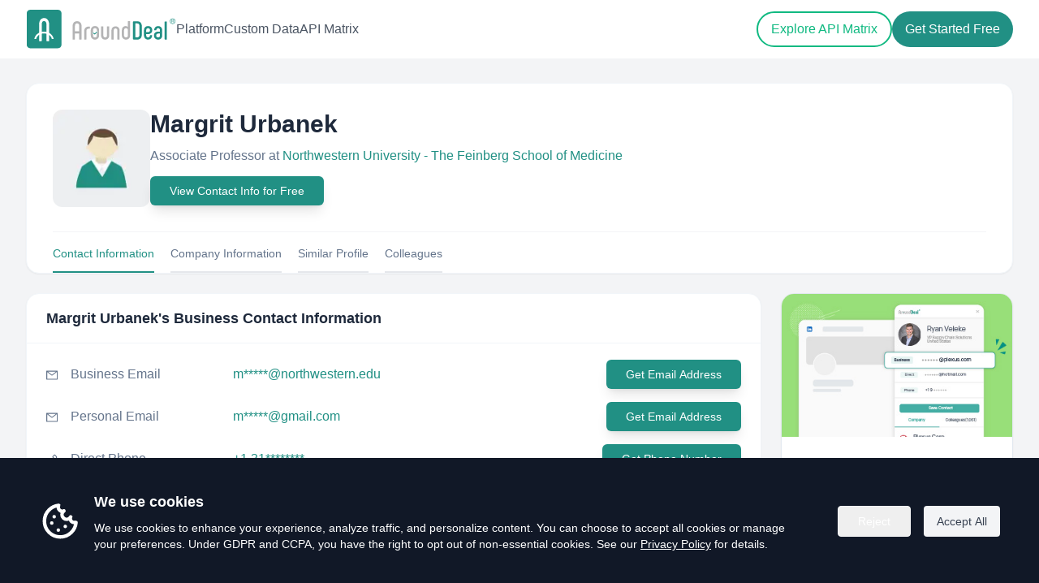

--- FILE ---
content_type: text/html; charset=utf-8
request_url: https://www.arounddeal.com/p/margrit-urbanek/h6bvgosose
body_size: 12331
content:
<!DOCTYPE html><html lang="en"><head><meta charSet="utf-8"/><meta name="viewport" content="width=device-width"/><meta name="author" content="AroundDeal"/><meta name="robots" content="INDEX,FOLLOW"/><title>Margrit Urbanek Email &amp; Phones | Associate Professor at Northwestern University - The Feinberg School of Medicine | AroundDeal</title><meta name="keywords" content="Margrit Urbanek,Northwestern University - The Feinberg School of Medicine,people finder ,people search,email finder,b2b contact database,contact information,find email,AroundDeal,arounddeal"/><meta name="description" content="Get detailed information about Margrit Urbanek&#x27;s business profile, including email address, phone number, work history, and more."/><meta property="og:url" content="www.arounddeal.com/p/margrit-urbanek/h6bvgosose"/><meta property="og:type" content="website"/><meta property="og:title" content="Margrit Urbanek-Associate Professor-Northwestern University - The Feinberg School of Medicine-b2b sales-AroundDeal"/><meta property="og:description" content="Get detailed information about Margrit Urbanek&#x27;s business profile, including email address, phone number, work history, and more."/><meta property="og:locale" content="en"/><meta property="og:site_name" content="AroundDeal"/><meta property="og:keywords" content="Margrit Urbanek,Northwestern University - The Feinberg School of Medicine,people finder ,people search,email finder,b2b contact database,contact information,find email,AroundDeal,arounddeal"/><meta name="twitter:creator" content="@AroundDeal"/><meta name="twitter:site" content="@AroundDeal"/><meta name="twitter:card" content="summary_large_image"/><meta name="twitter:title" content="Margrit Urbanek-Associate Professor-Northwestern University - The Feinberg School of Medicine-b2b sales-AroundDeal"/><link rel="icon" href="/favicon.ico"/><link rel="preload" href="/img/logo.svg" as="image" fetchPriority="high"/><meta name="next-head-count" content="20"/><link rel="preload" href="/_next/static/css/05f72d30c310bac1.css" as="style"/><link rel="stylesheet" href="/_next/static/css/05f72d30c310bac1.css" data-n-g=""/><noscript data-n-css=""></noscript><script defer="" nomodule="" src="/_next/static/chunks/polyfills-c67a75d1b6f99dc8.js"></script><script src="/_next/static/chunks/webpack-7d9db5a1bf24560d.js" defer=""></script><script src="/_next/static/chunks/framework-6c8598519c693321.js" defer=""></script><script src="/_next/static/chunks/main-0e761750e771d2f8.js" defer=""></script><script src="/_next/static/chunks/pages/_app-30849d9cea4f1dec.js" defer=""></script><script src="/_next/static/chunks/75fc9c18-4321f959804bd28d.js" defer=""></script><script src="/_next/static/chunks/1186-c0cfc6b7dc9819f6.js" defer=""></script><script src="/_next/static/chunks/2300-f5d9404371c92376.js" defer=""></script><script src="/_next/static/chunks/1889-08a4fcf35fdb6708.js" defer=""></script><script src="/_next/static/chunks/365-6eac0f0099f99337.js" defer=""></script><script src="/_next/static/chunks/9340-14f02198f5720278.js" defer=""></script><script src="/_next/static/chunks/5799-98ef50b2c3217c13.js" defer=""></script><script src="/_next/static/chunks/5260-0fca223ba7fa13ec.js" defer=""></script><script src="/_next/static/chunks/8123-1f2adb8cb7c9135f.js" defer=""></script><script src="/_next/static/chunks/pages/p/%5B...id%5D-97469c1f6e051f59.js" defer=""></script><script src="/_next/static/1ki80L-ubFlsY4-diS9kB/_buildManifest.js" defer=""></script><script src="/_next/static/1ki80L-ubFlsY4-diS9kB/_ssgManifest.js" defer=""></script></head><body><div id="__next"><div class="css-169fua0 ant-app"><div class="progress-wrap"></div><main class="min-h-screen bg-slate-50"><div class="bg-white"><header class="absolute z-50 w-full bg-transparent" style="top:0"><div class="container sm:mx-auto py-2 sm:px-6 lg:px-8"><div class="flex items-center justify-between mx-4 sm:mx-0 py-1"><div class="flex items-center gap-20"><a class="block w-[180px] sm:w-[185px]" href="/"><img alt="logo" fetchPriority="high" width="200" height="51" decoding="async" data-nimg="1" class="w-full h-auto" style="color:transparent" src="/img/logo.svg"/></a><nav class="hidden xl:flex items-center gap-8"><a class="text-base font-medium text-gray-600 hover:text-emerald-500" href="/platform">Platform</a><a class="text-base font-medium text-gray-600 hover:text-emerald-500" href="/custom-data">Custom Data</a><a class="text-base font-medium text-gray-600 hover:text-emerald-500" href="/api-matrix">API Matrix</a></nav></div><div class="flex items-center gap-3"><div class="hidden xl:flex items-center gap-3"><a class="px-4 py-2 2xl:px-6 2xl:py-2.5 text-base font-medium rounded-full border-2 transition text-emerald-500 hover:text-white hover:bg-emerald-500 border-emerald-500" href="/api-matrix">Explore API Matrix</a><a target="_blank" rel="noreferrer" id="gtm-top-register" class="px-4 py-2.5 2xl:px-6 2xl:py-3 text-base rounded-full font-medium transition text-white bg-primary hover:bg-teal-700" href="https://portal.arounddeal.com/signin">Get Started Free</a></div><button type="button" aria-label="Open menu" class="xl:hidden inline-flex h-10 w-10 items-center justify-center rounded-lg focus:outline-none focus:ring-2 focus:ring-primary/40 transition text-gray-600 hover:text-emerald-600"><span class="flex flex-col items-center justify-center gap-[6px]"><span class="block h-[2px] w-6 bg-current rounded-full"></span><span class="block h-[2px] w-6 bg-current rounded-full"></span><span class="block h-[2px] w-6 bg-current rounded-full"></span></span></button></div></div></div></header><div class="fixed inset-0 z-[1000] transition invisible pointer-events-none" aria-hidden="true"><div class="absolute inset-0 bg-black/40 transition-opacity opacity-0"></div><div class="absolute right-0 top-0 h-full w-[280px] sm:w-[300px] bg-white shadow-2xl transition-transform duration-200 translate-x-full" role="dialog" aria-modal="true"><div class="flex items-center justify-between px-5 py-4 border-b border-gray-100"><span class="text-base font-semibold text-gray-900">Menu</span><button type="button" aria-label="Close menu" class="rounded-lg p-2 hover:bg-gray-100"><span class="block h-[2px] w-5 bg-gray-700 rotate-45 translate-y-[1px]"></span><span class="block h-[2px] w-5 bg-gray-700 -rotate-45 -translate-y-[1px]"></span></button></div><div class="px-5 py-6 flex flex-col gap-4"><a class="text-base text-gray-800 hover:text-primary" href="/platform">Platform</a><a class="text-base text-gray-800 hover:text-primary" href="/custom-data">Custom Data</a><a class="text-base text-gray-800 hover:text-primary" href="/api-matrix">API Matrix</a><div class="pt-4 flex flex-col gap-3"><a class="inline-flex items-center justify-center rounded-full border-2 border-[#219084] px-5 py-2 text-base font-medium text-primary hover:bg-primary hover:text-white" href="/api-matrix">Explore API Matrix</a><a target="_blank" rel="noreferrer" class="inline-flex items-center justify-center rounded-full bg-primary px-5 py-2 text-base font-medium text-white hover:bg-primary/80e" href="https://portal.arounddeal.com/signin">Get Started Free</a></div></div></div></div></div><section class="w-full mt-[72px] pt-[30px] pb-[60px] bg-gray-100"><div class="mx-auto container max-w-[1400px] px-4 sm:px-6 lg:px-8"><div class="rounded-2xl bg-white border border-slate-100 shadow-sm mb-6"><div class="px-8 pt-8"><div class="flex flex-col sm:flex-row items-start gap-6"><div class="shrink-0"><img alt="seo-people" loading="lazy" width="120" height="120" decoding="async" data-nimg="1" class="rounded-xl" style="color:transparent" srcSet="/_next/image?url=%2Fimg%2Fpages%2Fseo-avatar.png&amp;w=128&amp;q=75 1x, /_next/image?url=%2Fimg%2Fpages%2Fseo-avatar.png&amp;w=256&amp;q=75 2x" src="/_next/image?url=%2Fimg%2Fpages%2Fseo-avatar.png&amp;w=256&amp;q=75"/></div><div class="min-w-0"><h1 class="text-2xl sm:text-3xl font-semibold text-slate-800 leading-tight">Margrit Urbanek</h1><p class="mt-2 text-base text-slate-500 leading-relaxed">Associate Professor<!-- --> at <a target="_blank" class="hover:text-primary text-primary hover:underline" href="/c/northwestern-university-the-feinberg-school-of-medicine/v3tkxdenuu">Northwestern University - The Feinberg School of Medicine</a><a target="_blank" title="Northwestern University - The Feinberg School of Medicine" class="text-indigo-600 hover:text-indigo-700 hover:underline" href="/c/northwestern-university-the-feinberg-school-of-medicine/v3tkxdenuu"></a></p><div class="my-3"><button class="inline-flex w-full justify-center items-center shadow-lg rounded-md bg-[#219084] text-white hover:text-white hover:bg-[#29a598] px-6 py-2 text-sm sm:w-auto" type="button">View Contact Info for Free</button></div></div></div><div class="flex items-center justify-start text-sm border-t border-gray-100 mt-5 space-x-5"><a class="cursor-pointer pt-4 pb-3 border-b-2 border-[#219084] text-[#219084] text-sm hover:text-[#219084]">Contact Information</a><a class="cursor-pointer pt-4 pb-3 border-b-2 border-gray-200 text-slate-500 text-sm hover:border-[#219084] hover:text-[#219084]">Company Information</a><a class="cursor-pointer pt-4 pb-3 border-b-2 border-gray-200 text-slate-500 text-sm hover:border-[#219084] hover:text-[#219084]">Similar Profile</a><a class="cursor-pointer pt-4 pb-3 border-b-2 border-gray-200 text-slate-500 text-sm hover:border-[#219084] hover:text-[#219084]">Colleagues</a></div></div></div><div class="grid grid-cols-1 gap-6 xl:grid-cols-12"><div class="xl:col-span-9 space-y-6"><div id="contact-information" class="rounded-2xl border border-slate-100 bg-white shadow-sm"><div class="border-b border-slate-100 px-6 py-4"><h2 class="text-lg font-semibold text-slate-800">Margrit Urbanek<!-- -->&#x27;s Business Contact Information</h2></div><div class="px-6 py-5 space-y-4"><div class="grid grid-cols-[auto_1fr] gap-x-4 gap-y-1 sm:items-center"><div class="text-slate-500 text-sm mt-[2px]"><span role="img" aria-label="mail" class="anticon anticon-mail"><svg viewBox="64 64 896 896" focusable="false" data-icon="mail" width="1em" height="1em" fill="currentColor" aria-hidden="true"><path d="M928 160H96c-17.7 0-32 14.3-32 32v640c0 17.7 14.3 32 32 32h832c17.7 0 32-14.3 32-32V192c0-17.7-14.3-32-32-32zm-40 110.8V792H136V270.8l-27.6-21.5 39.3-50.5 42.8 33.3h643.1l42.8-33.3 39.3 50.5-27.7 21.5zM833.6 232L512 482 190.4 232l-42.8-33.3-39.3 50.5 27.6 21.5 341.6 265.6a55.99 55.99 0 0068.7 0L888 270.8l27.6-21.5-39.3-50.5-42.7 33.2z"></path></svg></span></div><div class="min-w-0"><div class="flex flex-col sm:flex-row sm:items-center sm:gap-4"><div class="text-base text-slate-500 shrink-0 min-w-[200px]">Business Email</div><div class="min-w-0 text-base text-slate-500 break-words"><span class="text-primary">m*****@northwestern.edu</span></div><div class="sm:ml-auto mt-2 sm:mt-0"><button class="shrink-0 inline-flex items-center justify-center rounded-md bg-[#219084] px-6 py-2 text-sm font-medium text-white shadow-lg hover:bg-[#29a598]" type="button">Get Email Address</button></div></div></div></div><div class="grid grid-cols-[auto_1fr] gap-x-4 gap-y-1 sm:items-center"><div class="text-slate-500 text-sm mt-[2px]"><span role="img" aria-label="mail" class="anticon anticon-mail"><svg viewBox="64 64 896 896" focusable="false" data-icon="mail" width="1em" height="1em" fill="currentColor" aria-hidden="true"><path d="M928 160H96c-17.7 0-32 14.3-32 32v640c0 17.7 14.3 32 32 32h832c17.7 0 32-14.3 32-32V192c0-17.7-14.3-32-32-32zm-40 110.8V792H136V270.8l-27.6-21.5 39.3-50.5 42.8 33.3h643.1l42.8-33.3 39.3 50.5-27.7 21.5zM833.6 232L512 482 190.4 232l-42.8-33.3-39.3 50.5 27.6 21.5 341.6 265.6a55.99 55.99 0 0068.7 0L888 270.8l27.6-21.5-39.3-50.5-42.7 33.2z"></path></svg></span></div><div class="min-w-0"><div class="flex flex-col sm:flex-row sm:items-center sm:gap-4"><div class="text-base text-slate-500 shrink-0 min-w-[200px]">Personal Email</div><div class="min-w-0 text-base text-slate-500 break-words"><span class="text-primary">m*****@gmail.com</span></div><div class="sm:ml-auto mt-2 sm:mt-0"><button class="shrink-0 inline-flex items-center justify-center rounded-md bg-[#219084] px-6 py-2 text-sm font-medium text-white shadow-lg hover:bg-[#29a598]" type="button">Get Email Address</button></div></div></div></div><div class="grid grid-cols-[auto_1fr] gap-x-4 gap-y-1 sm:items-center"><div class="text-slate-500 text-sm mt-[2px]"><span role="img" aria-label="phone" class="anticon anticon-phone"><svg viewBox="64 64 896 896" focusable="false" data-icon="phone" width="1em" height="1em" fill="currentColor" aria-hidden="true"><path d="M877.1 238.7L770.6 132.3c-13-13-30.4-20.3-48.8-20.3s-35.8 7.2-48.8 20.3L558.3 246.8c-13 13-20.3 30.5-20.3 48.9 0 18.5 7.2 35.8 20.3 48.9l89.6 89.7a405.46 405.46 0 01-86.4 127.3c-36.7 36.9-79.6 66-127.2 86.6l-89.6-89.7c-13-13-30.4-20.3-48.8-20.3a68.2 68.2 0 00-48.8 20.3L132.3 673c-13 13-20.3 30.5-20.3 48.9 0 18.5 7.2 35.8 20.3 48.9l106.4 106.4c22.2 22.2 52.8 34.9 84.2 34.9 6.5 0 12.8-.5 19.2-1.6 132.4-21.8 263.8-92.3 369.9-198.3C818 606 888.4 474.6 910.4 342.1c6.3-37.6-6.3-76.3-33.3-103.4zm-37.6 91.5c-19.5 117.9-82.9 235.5-178.4 331s-213 158.9-330.9 178.4c-14.8 2.5-30-2.5-40.8-13.2L184.9 721.9 295.7 611l119.8 120 .9.9 21.6-8a481.29 481.29 0 00285.7-285.8l8-21.6-120.8-120.7 110.8-110.9 104.5 104.5c10.8 10.8 15.8 26 13.3 40.8z"></path></svg></span></div><div class="min-w-0"><div class="flex flex-col sm:flex-row sm:items-center sm:gap-4"><div class="text-base text-slate-500 shrink-0 min-w-[200px]">Direct Phone</div><div class="min-w-0 text-base text-slate-500 break-words"><span class="text-primary">+1 31********</span></div><div class="sm:ml-auto mt-2 sm:mt-0"><button class="shrink-0 inline-flex items-center justify-center rounded-md bg-[#219084] px-6 py-2 text-sm font-medium text-white shadow-lg hover:bg-[#29a598]" type="button">Get Phone Number</button></div></div></div></div><div class="grid grid-cols-[auto_1fr] gap-x-4 gap-y-1 sm:items-center"><div class="text-slate-500 text-sm mt-[2px]"><span role="img" aria-label="environment" class="anticon anticon-environment"><svg viewBox="64 64 896 896" focusable="false" data-icon="environment" width="1em" height="1em" fill="currentColor" aria-hidden="true"><path d="M854.6 289.1a362.49 362.49 0 00-79.9-115.7 370.83 370.83 0 00-118.2-77.8C610.7 76.6 562.1 67 512 67c-50.1 0-98.7 9.6-144.5 28.5-44.3 18.3-84 44.5-118.2 77.8A363.6 363.6 0 00169.4 289c-19.5 45-29.4 92.8-29.4 142 0 70.6 16.9 140.9 50.1 208.7 26.7 54.5 64 107.6 111 158.1 80.3 86.2 164.5 138.9 188.4 153a43.9 43.9 0 0022.4 6.1c7.8 0 15.5-2 22.4-6.1 23.9-14.1 108.1-66.8 188.4-153 47-50.4 84.3-103.6 111-158.1C867.1 572 884 501.8 884 431.1c0-49.2-9.9-97-29.4-142zM512 880.2c-65.9-41.9-300-207.8-300-449.1 0-77.9 31.1-151.1 87.6-206.3C356.3 169.5 431.7 139 512 139s155.7 30.5 212.4 85.9C780.9 280 812 353.2 812 431.1c0 241.3-234.1 407.2-300 449.1zm0-617.2c-97.2 0-176 78.8-176 176s78.8 176 176 176 176-78.8 176-176-78.8-176-176-176zm79.2 255.2A111.6 111.6 0 01512 551c-29.9 0-58-11.7-79.2-32.8A111.6 111.6 0 01400 439c0-29.9 11.7-58 32.8-79.2C454 338.6 482.1 327 512 327c29.9 0 58 11.6 79.2 32.8C612.4 381 624 409.1 624 439c0 29.9-11.6 58-32.8 79.2z"></path></svg></span></div><div class="min-w-0"><div class="flex flex-col sm:flex-row sm:items-center sm:gap-4"><div class="text-base text-slate-500 shrink-0 min-w-[200px]">Location</div><div class="min-w-0 text-base text-slate-500 break-words">United States</div></div></div></div><div class="grid grid-cols-[auto_1fr] gap-x-4 gap-y-1 sm:items-center"><div class="text-slate-500 text-sm mt-[2px]"><span role="img" aria-label="linkedin" class="anticon anticon-linkedin"><svg viewBox="64 64 896 896" focusable="false" data-icon="linkedin" width="1em" height="1em" fill="currentColor" aria-hidden="true"><path d="M847.7 112H176.3c-35.5 0-64.3 28.8-64.3 64.3v671.4c0 35.5 28.8 64.3 64.3 64.3h671.4c35.5 0 64.3-28.8 64.3-64.3V176.3c0-35.5-28.8-64.3-64.3-64.3zm0 736c-447.8-.1-671.7-.2-671.7-.3.1-447.8.2-671.7.3-671.7 447.8.1 671.7.2 671.7.3-.1 447.8-.2 671.7-.3 671.7zM230.6 411.9h118.7v381.8H230.6zm59.4-52.2c37.9 0 68.8-30.8 68.8-68.8a68.8 68.8 0 10-137.6 0c-.1 38 30.7 68.8 68.8 68.8zm252.3 245.1c0-49.8 9.5-98 71.2-98 60.8 0 61.7 56.9 61.7 101.2v185.7h118.6V584.3c0-102.8-22.2-181.9-142.3-181.9-57.7 0-96.4 31.7-112.3 61.7h-1.6v-52.2H423.7v381.8h118.6V604.8z"></path></svg></span></div><div class="min-w-0"><div class="flex flex-col sm:flex-row sm:items-center sm:gap-4"><div class="text-base text-slate-500 shrink-0 min-w-[200px]">LinkedIn</div><div class="min-w-0 text-base text-slate-500 break-words"><a target="_blank" class="text-primary hover:underline hover:text-primary" href="https://www.linkedin.com/in/margrit-urbanek-62b17bb/">https://www.linkedin.com/in/margrit-urbanek-62b17bb/</a></div></div></div></div></div></div><div id="company-information" class="rounded-2xl border border-slate-100 bg-white shadow-sm"><div class="border-b border-slate-100 px-6 py-4"><h2 class="text-lg font-semibold text-slate-800">Margrit Urbanek<!-- -->&#x27;s Current Company Information</h2></div><div class="px-6 py-5 space-y-4"><div class="grid grid-cols-[auto_1fr] gap-x-4 gap-y-1"><div class="text-slate-500 text-sm mt-[2px]"><span role="img" aria-label="home" class="anticon anticon-home"><svg viewBox="64 64 896 896" focusable="false" data-icon="home" width="1em" height="1em" fill="currentColor" aria-hidden="true"><path d="M946.5 505L560.1 118.8l-25.9-25.9a31.5 31.5 0 00-44.4 0L77.5 505a63.9 63.9 0 00-18.8 46c.4 35.2 29.7 63.3 64.9 63.3h42.5V940h691.8V614.3h43.4c17.1 0 33.2-6.7 45.3-18.8a63.6 63.6 0 0018.7-45.3c0-17-6.7-33.1-18.8-45.2zM568 868H456V664h112v204zm217.9-325.7V868H632V640c0-22.1-17.9-40-40-40H432c-22.1 0-40 17.9-40 40v228H238.1V542.3h-96l370-369.7 23.1 23.1L882 542.3h-96.1z"></path></svg></span></div><div class="min-w-0"><div class="flex flex-col sm:flex-row sm:items-center sm:gap-4"><div class="text-base text-slate-500 shrink-0 min-w-[200px]">Company</div><div class="text-base text-slate-500 break-words min-w-0"><a class="text-primary hover:underline hover:text-primary" target="_blank" href="/c/northwestern-university-the-feinberg-school-of-medicine/v3tkxdenuu">Northwestern University - The Feinberg School of Medicine</a></div></div></div></div><div class="grid grid-cols-[auto_1fr] gap-x-4 gap-y-1"><div class="text-slate-500 text-sm mt-[2px]"><span role="img" aria-label="line-chart" class="anticon anticon-line-chart"><svg viewBox="64 64 896 896" focusable="false" data-icon="line-chart" width="1em" height="1em" fill="currentColor" aria-hidden="true"><path d="M888 792H200V168c0-4.4-3.6-8-8-8h-56c-4.4 0-8 3.6-8 8v688c0 4.4 3.6 8 8 8h752c4.4 0 8-3.6 8-8v-56c0-4.4-3.6-8-8-8zM305.8 637.7c3.1 3.1 8.1 3.1 11.3 0l138.3-137.6L583 628.5c3.1 3.1 8.2 3.1 11.3 0l275.4-275.3c3.1-3.1 3.1-8.2 0-11.3l-39.6-39.6a8.03 8.03 0 00-11.3 0l-230 229.9L461.4 404a8.03 8.03 0 00-11.3 0L266.3 586.7a8.03 8.03 0 000 11.3l39.5 39.7z"></path></svg></span></div><div class="min-w-0"><div class="flex flex-col sm:flex-row sm:items-center sm:gap-4"><div class="text-base text-slate-500 shrink-0 min-w-[200px]">Industry</div><div class="text-base text-slate-500 break-words min-w-0">Higher Education</div></div></div></div><div class="grid grid-cols-[auto_1fr] gap-x-4 gap-y-1"><div class="text-slate-500 text-sm mt-[2px]"><span role="img" aria-label="environment" class="anticon anticon-environment"><svg viewBox="64 64 896 896" focusable="false" data-icon="environment" width="1em" height="1em" fill="currentColor" aria-hidden="true"><path d="M854.6 289.1a362.49 362.49 0 00-79.9-115.7 370.83 370.83 0 00-118.2-77.8C610.7 76.6 562.1 67 512 67c-50.1 0-98.7 9.6-144.5 28.5-44.3 18.3-84 44.5-118.2 77.8A363.6 363.6 0 00169.4 289c-19.5 45-29.4 92.8-29.4 142 0 70.6 16.9 140.9 50.1 208.7 26.7 54.5 64 107.6 111 158.1 80.3 86.2 164.5 138.9 188.4 153a43.9 43.9 0 0022.4 6.1c7.8 0 15.5-2 22.4-6.1 23.9-14.1 108.1-66.8 188.4-153 47-50.4 84.3-103.6 111-158.1C867.1 572 884 501.8 884 431.1c0-49.2-9.9-97-29.4-142zM512 880.2c-65.9-41.9-300-207.8-300-449.1 0-77.9 31.1-151.1 87.6-206.3C356.3 169.5 431.7 139 512 139s155.7 30.5 212.4 85.9C780.9 280 812 353.2 812 431.1c0 241.3-234.1 407.2-300 449.1zm0-617.2c-97.2 0-176 78.8-176 176s78.8 176 176 176 176-78.8 176-176-78.8-176-176-176zm79.2 255.2A111.6 111.6 0 01512 551c-29.9 0-58-11.7-79.2-32.8A111.6 111.6 0 01400 439c0-29.9 11.7-58 32.8-79.2C454 338.6 482.1 327 512 327c29.9 0 58 11.6 79.2 32.8C612.4 381 624 409.1 624 439c0 29.9-11.6 58-32.8 79.2z"></path></svg></span></div><div class="min-w-0"><div class="flex flex-col sm:flex-row sm:items-center sm:gap-4"><div class="text-base text-slate-500 shrink-0 min-w-[200px]">Headquarters</div><div class="text-base text-slate-500 break-words min-w-0">Chicago, Illinois, United States</div></div></div></div><div class="grid grid-cols-[auto_1fr] gap-x-4 gap-y-1"><div class="text-slate-500 text-sm mt-[2px]"><span role="img" aria-label="global" class="anticon anticon-global"><svg viewBox="64 64 896 896" focusable="false" data-icon="global" width="1em" height="1em" fill="currentColor" aria-hidden="true"><path d="M854.4 800.9c.2-.3.5-.6.7-.9C920.6 722.1 960 621.7 960 512s-39.4-210.1-104.8-288c-.2-.3-.5-.5-.7-.8-1.1-1.3-2.1-2.5-3.2-3.7-.4-.5-.8-.9-1.2-1.4l-4.1-4.7-.1-.1c-1.5-1.7-3.1-3.4-4.6-5.1l-.1-.1c-3.2-3.4-6.4-6.8-9.7-10.1l-.1-.1-4.8-4.8-.3-.3c-1.5-1.5-3-2.9-4.5-4.3-.5-.5-1-1-1.6-1.5-1-1-2-1.9-3-2.8-.3-.3-.7-.6-1-1C736.4 109.2 629.5 64 512 64s-224.4 45.2-304.3 119.2c-.3.3-.7.6-1 1-1 .9-2 1.9-3 2.9-.5.5-1 1-1.6 1.5-1.5 1.4-3 2.9-4.5 4.3l-.3.3-4.8 4.8-.1.1c-3.3 3.3-6.5 6.7-9.7 10.1l-.1.1c-1.6 1.7-3.1 3.4-4.6 5.1l-.1.1c-1.4 1.5-2.8 3.1-4.1 4.7-.4.5-.8.9-1.2 1.4-1.1 1.2-2.1 2.5-3.2 3.7-.2.3-.5.5-.7.8C103.4 301.9 64 402.3 64 512s39.4 210.1 104.8 288c.2.3.5.6.7.9l3.1 3.7c.4.5.8.9 1.2 1.4l4.1 4.7c0 .1.1.1.1.2 1.5 1.7 3 3.4 4.6 5l.1.1c3.2 3.4 6.4 6.8 9.6 10.1l.1.1c1.6 1.6 3.1 3.2 4.7 4.7l.3.3c3.3 3.3 6.7 6.5 10.1 9.6 80.1 74 187 119.2 304.5 119.2s224.4-45.2 304.3-119.2a300 300 0 0010-9.6l.3-.3c1.6-1.6 3.2-3.1 4.7-4.7l.1-.1c3.3-3.3 6.5-6.7 9.6-10.1l.1-.1c1.5-1.7 3.1-3.3 4.6-5 0-.1.1-.1.1-.2 1.4-1.5 2.8-3.1 4.1-4.7.4-.5.8-.9 1.2-1.4a99 99 0 003.3-3.7zm4.1-142.6c-13.8 32.6-32 62.8-54.2 90.2a444.07 444.07 0 00-81.5-55.9c11.6-46.9 18.8-98.4 20.7-152.6H887c-3 40.9-12.6 80.6-28.5 118.3zM887 484H743.5c-1.9-54.2-9.1-105.7-20.7-152.6 29.3-15.6 56.6-34.4 81.5-55.9A373.86 373.86 0 01887 484zM658.3 165.5c39.7 16.8 75.8 40 107.6 69.2a394.72 394.72 0 01-59.4 41.8c-15.7-45-35.8-84.1-59.2-115.4 3.7 1.4 7.4 2.9 11 4.4zm-90.6 700.6c-9.2 7.2-18.4 12.7-27.7 16.4V697a389.1 389.1 0 01115.7 26.2c-8.3 24.6-17.9 47.3-29 67.8-17.4 32.4-37.8 58.3-59 75.1zm59-633.1c11 20.6 20.7 43.3 29 67.8A389.1 389.1 0 01540 327V141.6c9.2 3.7 18.5 9.1 27.7 16.4 21.2 16.7 41.6 42.6 59 75zM540 640.9V540h147.5c-1.6 44.2-7.1 87.1-16.3 127.8l-.3 1.2A445.02 445.02 0 00540 640.9zm0-156.9V383.1c45.8-2.8 89.8-12.5 130.9-28.1l.3 1.2c9.2 40.7 14.7 83.5 16.3 127.8H540zm-56 56v100.9c-45.8 2.8-89.8 12.5-130.9 28.1l-.3-1.2c-9.2-40.7-14.7-83.5-16.3-127.8H484zm-147.5-56c1.6-44.2 7.1-87.1 16.3-127.8l.3-1.2c41.1 15.6 85 25.3 130.9 28.1V484H336.5zM484 697v185.4c-9.2-3.7-18.5-9.1-27.7-16.4-21.2-16.7-41.7-42.7-59.1-75.1-11-20.6-20.7-43.3-29-67.8 37.2-14.6 75.9-23.3 115.8-26.1zm0-370a389.1 389.1 0 01-115.7-26.2c8.3-24.6 17.9-47.3 29-67.8 17.4-32.4 37.8-58.4 59.1-75.1 9.2-7.2 18.4-12.7 27.7-16.4V327zM365.7 165.5c3.7-1.5 7.3-3 11-4.4-23.4 31.3-43.5 70.4-59.2 115.4-21-12-40.9-26-59.4-41.8 31.8-29.2 67.9-52.4 107.6-69.2zM165.5 365.7c13.8-32.6 32-62.8 54.2-90.2 24.9 21.5 52.2 40.3 81.5 55.9-11.6 46.9-18.8 98.4-20.7 152.6H137c3-40.9 12.6-80.6 28.5-118.3zM137 540h143.5c1.9 54.2 9.1 105.7 20.7 152.6a444.07 444.07 0 00-81.5 55.9A373.86 373.86 0 01137 540zm228.7 318.5c-39.7-16.8-75.8-40-107.6-69.2 18.5-15.8 38.4-29.7 59.4-41.8 15.7 45 35.8 84.1 59.2 115.4-3.7-1.4-7.4-2.9-11-4.4zm292.6 0c-3.7 1.5-7.3 3-11 4.4 23.4-31.3 43.5-70.4 59.2-115.4 21 12 40.9 26 59.4 41.8a373.81 373.81 0 01-107.6 69.2z"></path></svg></span></div><div class="min-w-0"><div class="flex flex-col sm:flex-row sm:items-center sm:gap-4"><div class="text-base text-slate-500 shrink-0 min-w-[200px]">Website</div><div class="text-base text-slate-500 break-words min-w-0"><a class="text-primary hover:underline hover:text-primary break-words" href="http://www.feinberg.northwestern.edu/" target="_blank" rel="noopener noreferrer">http://www.feinberg.northwestern.edu/</a></div></div></div></div><div class="grid grid-cols-[auto_1fr] gap-x-4 gap-y-1"><div class="text-slate-500 text-sm mt-[2px]"><span role="img" aria-label="linkedin" class="anticon anticon-linkedin"><svg viewBox="64 64 896 896" focusable="false" data-icon="linkedin" width="1em" height="1em" fill="currentColor" aria-hidden="true"><path d="M847.7 112H176.3c-35.5 0-64.3 28.8-64.3 64.3v671.4c0 35.5 28.8 64.3 64.3 64.3h671.4c35.5 0 64.3-28.8 64.3-64.3V176.3c0-35.5-28.8-64.3-64.3-64.3zm0 736c-447.8-.1-671.7-.2-671.7-.3.1-447.8.2-671.7.3-671.7 447.8.1 671.7.2 671.7.3-.1 447.8-.2 671.7-.3 671.7zM230.6 411.9h118.7v381.8H230.6zm59.4-52.2c37.9 0 68.8-30.8 68.8-68.8a68.8 68.8 0 10-137.6 0c-.1 38 30.7 68.8 68.8 68.8zm252.3 245.1c0-49.8 9.5-98 71.2-98 60.8 0 61.7 56.9 61.7 101.2v185.7h118.6V584.3c0-102.8-22.2-181.9-142.3-181.9-57.7 0-96.4 31.7-112.3 61.7h-1.6v-52.2H423.7v381.8h118.6V604.8z"></path></svg></span></div><div class="min-w-0"><div class="flex flex-col sm:flex-row sm:items-center sm:gap-4"><div class="text-base text-slate-500 shrink-0 min-w-[200px]">LinkedIn</div><div class="text-base text-slate-500 break-words min-w-0"><a class="text-primary hover:underline hover:text-primary break-words" target="_blank" href="https://www.linkedin.com/company/northwestern-university-feinberg-school-of-medicine/">https://www.linkedin.com/company/northwestern-university-feinberg-school-of-medicine/</a></div></div></div></div><div class="grid grid-cols-[auto_1fr] gap-x-4 gap-y-1"><div class="text-slate-500 text-sm mt-[2px]"><span role="img" aria-label="team" class="anticon anticon-team"><svg viewBox="64 64 896 896" focusable="false" data-icon="team" width="1em" height="1em" fill="currentColor" aria-hidden="true"><path d="M824.2 699.9a301.55 301.55 0 00-86.4-60.4C783.1 602.8 812 546.8 812 484c0-110.8-92.4-201.7-203.2-200-109.1 1.7-197 90.6-197 200 0 62.8 29 118.8 74.2 155.5a300.95 300.95 0 00-86.4 60.4C345 754.6 314 826.8 312 903.8a8 8 0 008 8.2h56c4.3 0 7.9-3.4 8-7.7 1.9-58 25.4-112.3 66.7-153.5A226.62 226.62 0 01612 684c60.9 0 118.2 23.7 161.3 66.8C814.5 792 838 846.3 840 904.3c.1 4.3 3.7 7.7 8 7.7h56a8 8 0 008-8.2c-2-77-33-149.2-87.8-203.9zM612 612c-34.2 0-66.4-13.3-90.5-37.5a126.86 126.86 0 01-37.5-91.8c.3-32.8 13.4-64.5 36.3-88 24-24.6 56.1-38.3 90.4-38.7 33.9-.3 66.8 12.9 91 36.6 24.8 24.3 38.4 56.8 38.4 91.4 0 34.2-13.3 66.3-37.5 90.5A127.3 127.3 0 01612 612zM361.5 510.4c-.9-8.7-1.4-17.5-1.4-26.4 0-15.9 1.5-31.4 4.3-46.5.7-3.6-1.2-7.3-4.5-8.8-13.6-6.1-26.1-14.5-36.9-25.1a127.54 127.54 0 01-38.7-95.4c.9-32.1 13.8-62.6 36.3-85.6 24.7-25.3 57.9-39.1 93.2-38.7 31.9.3 62.7 12.6 86 34.4 7.9 7.4 14.7 15.6 20.4 24.4 2 3.1 5.9 4.4 9.3 3.2 17.6-6.1 36.2-10.4 55.3-12.4 5.6-.6 8.8-6.6 6.3-11.6-32.5-64.3-98.9-108.7-175.7-109.9-110.9-1.7-203.3 89.2-203.3 199.9 0 62.8 28.9 118.8 74.2 155.5-31.8 14.7-61.1 35-86.5 60.4-54.8 54.7-85.8 126.9-87.8 204a8 8 0 008 8.2h56.1c4.3 0 7.9-3.4 8-7.7 1.9-58 25.4-112.3 66.7-153.5 29.4-29.4 65.4-49.8 104.7-59.7 3.9-1 6.5-4.7 6-8.7z"></path></svg></span></div><div class="min-w-0"><div class="flex flex-col sm:flex-row sm:items-center sm:gap-4"><div class="text-base text-slate-500 shrink-0 min-w-[200px]">Headcount</div><div class="text-base text-slate-500 break-words min-w-0"><span>1,001 - 5,000</span><button class="ml-2 inline text-primary hover:underline hover:text-primary" type="button">( View All )</button></div></div></div></div></div></div><div id="similar-names" class="rounded-2xl border border-slate-100 bg-white shadow-sm"><div class="border-b border-slate-100 px-6 py-4"><h2 class="text-lg font-semibold text-slate-800">People Named <!-- -->Margrit Urbanek</h2></div><div class="px-6 py-4"><div class="space-y-4"><div class="bg-white shadow-sm border border-slate-100 rounded-lg hover:border-slate-200 hover:shadow-md cursor-pointer transition" role="button" tabindex="0"><div class="px-5 py-3"><div class="grid grid-cols-1 gap-2 sm:gap-0 sm:grid-cols-[30%_40%_30%] sm:items-center"><div class="flex items-center min-w-0"><div class="mr-3 shrink-0"><img alt="Margrit Bernhardt" loading="lazy" width="48" height="48" decoding="async" data-nimg="1" class="rounded-full" style="color:transparent" srcSet="/_next/image?url=%2Fimg%2Fpages%2Fseo-avatar.png&amp;w=48&amp;q=75 1x, /_next/image?url=%2Fimg%2Fpages%2Fseo-avatar.png&amp;w=96&amp;q=75 2x" src="/_next/image?url=%2Fimg%2Fpages%2Fseo-avatar.png&amp;w=96&amp;q=75"/></div><div class="truncate text-slate-500 text-base">Margrit Bernhardt</div></div><div class="min-w-0 sm:px-3"><div class="truncate text-slate-500 text-base">Lehrerin</div></div><div class="flex items-center justify-start sm:justify-end gap-4"><div class="inline-flex items-center gap-2 text-sm text-primary hover:text-indigo-700"><span role="img" aria-label="phone" class="anticon anticon-phone"><svg viewBox="64 64 896 896" focusable="false" data-icon="phone" width="1em" height="1em" fill="currentColor" aria-hidden="true"><path d="M877.1 238.7L770.6 132.3c-13-13-30.4-20.3-48.8-20.3s-35.8 7.2-48.8 20.3L558.3 246.8c-13 13-20.3 30.5-20.3 48.9 0 18.5 7.2 35.8 20.3 48.9l89.6 89.7a405.46 405.46 0 01-86.4 127.3c-36.7 36.9-79.6 66-127.2 86.6l-89.6-89.7c-13-13-30.4-20.3-48.8-20.3a68.2 68.2 0 00-48.8 20.3L132.3 673c-13 13-20.3 30.5-20.3 48.9 0 18.5 7.2 35.8 20.3 48.9l106.4 106.4c22.2 22.2 52.8 34.9 84.2 34.9 6.5 0 12.8-.5 19.2-1.6 132.4-21.8 263.8-92.3 369.9-198.3C818 606 888.4 474.6 910.4 342.1c6.3-37.6-6.3-76.3-33.3-103.4zm-37.6 91.5c-19.5 117.9-82.9 235.5-178.4 331s-213 158.9-330.9 178.4c-14.8 2.5-30-2.5-40.8-13.2L184.9 721.9 295.7 611l119.8 120 .9.9 21.6-8a481.29 481.29 0 00285.7-285.8l8-21.6-120.8-120.7 110.8-110.9 104.5 104.5c10.8 10.8 15.8 26 13.3 40.8z"></path></svg></span>Phone</div><div class="inline-flex items-center gap-2 text-sm text-primary hover:text-indigo-700"><span role="img" aria-label="mail" class="anticon anticon-mail"><svg viewBox="64 64 896 896" focusable="false" data-icon="mail" width="1em" height="1em" fill="currentColor" aria-hidden="true"><path d="M928 160H96c-17.7 0-32 14.3-32 32v640c0 17.7 14.3 32 32 32h832c17.7 0 32-14.3 32-32V192c0-17.7-14.3-32-32-32zm-40 110.8V792H136V270.8l-27.6-21.5 39.3-50.5 42.8 33.3h643.1l42.8-33.3 39.3 50.5-27.7 21.5zM833.6 232L512 482 190.4 232l-42.8-33.3-39.3 50.5 27.6 21.5 341.6 265.6a55.99 55.99 0 0068.7 0L888 270.8l27.6-21.5-39.3-50.5-42.7 33.2z"></path></svg></span>Email</div></div></div></div></div><div class="bg-white shadow-sm border border-slate-100 rounded-lg hover:border-slate-200 hover:shadow-md cursor-pointer transition" role="button" tabindex="0"><div class="px-5 py-3"><div class="grid grid-cols-1 gap-2 sm:gap-0 sm:grid-cols-[30%_40%_30%] sm:items-center"><div class="flex items-center min-w-0"><div class="mr-3 shrink-0"><img alt="Margrit Kruijff" loading="lazy" width="48" height="48" decoding="async" data-nimg="1" class="rounded-full" style="color:transparent" srcSet="/_next/image?url=%2Fimg%2Fpages%2Fseo-avatar.png&amp;w=48&amp;q=75 1x, /_next/image?url=%2Fimg%2Fpages%2Fseo-avatar.png&amp;w=96&amp;q=75 2x" src="/_next/image?url=%2Fimg%2Fpages%2Fseo-avatar.png&amp;w=96&amp;q=75"/></div><div class="truncate text-slate-500 text-base">Margrit Kruijff</div></div><div class="min-w-0 sm:px-3"><div class="truncate text-slate-500 text-base">Team Lead EMEAI Account management</div></div><div class="flex items-center justify-start sm:justify-end gap-4"><div class="inline-flex items-center gap-2 text-sm text-primary hover:text-indigo-700"><span role="img" aria-label="phone" class="anticon anticon-phone"><svg viewBox="64 64 896 896" focusable="false" data-icon="phone" width="1em" height="1em" fill="currentColor" aria-hidden="true"><path d="M877.1 238.7L770.6 132.3c-13-13-30.4-20.3-48.8-20.3s-35.8 7.2-48.8 20.3L558.3 246.8c-13 13-20.3 30.5-20.3 48.9 0 18.5 7.2 35.8 20.3 48.9l89.6 89.7a405.46 405.46 0 01-86.4 127.3c-36.7 36.9-79.6 66-127.2 86.6l-89.6-89.7c-13-13-30.4-20.3-48.8-20.3a68.2 68.2 0 00-48.8 20.3L132.3 673c-13 13-20.3 30.5-20.3 48.9 0 18.5 7.2 35.8 20.3 48.9l106.4 106.4c22.2 22.2 52.8 34.9 84.2 34.9 6.5 0 12.8-.5 19.2-1.6 132.4-21.8 263.8-92.3 369.9-198.3C818 606 888.4 474.6 910.4 342.1c6.3-37.6-6.3-76.3-33.3-103.4zm-37.6 91.5c-19.5 117.9-82.9 235.5-178.4 331s-213 158.9-330.9 178.4c-14.8 2.5-30-2.5-40.8-13.2L184.9 721.9 295.7 611l119.8 120 .9.9 21.6-8a481.29 481.29 0 00285.7-285.8l8-21.6-120.8-120.7 110.8-110.9 104.5 104.5c10.8 10.8 15.8 26 13.3 40.8z"></path></svg></span>Phone</div><div class="inline-flex items-center gap-2 text-sm text-primary hover:text-indigo-700"><span role="img" aria-label="mail" class="anticon anticon-mail"><svg viewBox="64 64 896 896" focusable="false" data-icon="mail" width="1em" height="1em" fill="currentColor" aria-hidden="true"><path d="M928 160H96c-17.7 0-32 14.3-32 32v640c0 17.7 14.3 32 32 32h832c17.7 0 32-14.3 32-32V192c0-17.7-14.3-32-32-32zm-40 110.8V792H136V270.8l-27.6-21.5 39.3-50.5 42.8 33.3h643.1l42.8-33.3 39.3 50.5-27.7 21.5zM833.6 232L512 482 190.4 232l-42.8-33.3-39.3 50.5 27.6 21.5 341.6 265.6a55.99 55.99 0 0068.7 0L888 270.8l27.6-21.5-39.3-50.5-42.7 33.2z"></path></svg></span>Email</div></div></div></div></div><div class="bg-white shadow-sm border border-slate-100 rounded-lg hover:border-slate-200 hover:shadow-md cursor-pointer transition" role="button" tabindex="0"><div class="px-5 py-3"><div class="grid grid-cols-1 gap-2 sm:gap-0 sm:grid-cols-[30%_40%_30%] sm:items-center"><div class="flex items-center min-w-0"><div class="mr-3 shrink-0"><img alt="Margrit Schopper-Martens" loading="lazy" width="48" height="48" decoding="async" data-nimg="1" class="rounded-full" style="color:transparent" srcSet="/_next/image?url=%2Fimg%2Fpages%2Fseo-avatar.png&amp;w=48&amp;q=75 1x, /_next/image?url=%2Fimg%2Fpages%2Fseo-avatar.png&amp;w=96&amp;q=75 2x" src="/_next/image?url=%2Fimg%2Fpages%2Fseo-avatar.png&amp;w=96&amp;q=75"/></div><div class="truncate text-slate-500 text-base">Margrit Schopper-Martens</div></div><div class="min-w-0 sm:px-3"><div class="truncate text-slate-500 text-base">Customer Service</div></div><div class="flex items-center justify-start sm:justify-end gap-4"><div class="inline-flex items-center gap-2 text-sm text-primary hover:text-indigo-700"><span role="img" aria-label="phone" class="anticon anticon-phone"><svg viewBox="64 64 896 896" focusable="false" data-icon="phone" width="1em" height="1em" fill="currentColor" aria-hidden="true"><path d="M877.1 238.7L770.6 132.3c-13-13-30.4-20.3-48.8-20.3s-35.8 7.2-48.8 20.3L558.3 246.8c-13 13-20.3 30.5-20.3 48.9 0 18.5 7.2 35.8 20.3 48.9l89.6 89.7a405.46 405.46 0 01-86.4 127.3c-36.7 36.9-79.6 66-127.2 86.6l-89.6-89.7c-13-13-30.4-20.3-48.8-20.3a68.2 68.2 0 00-48.8 20.3L132.3 673c-13 13-20.3 30.5-20.3 48.9 0 18.5 7.2 35.8 20.3 48.9l106.4 106.4c22.2 22.2 52.8 34.9 84.2 34.9 6.5 0 12.8-.5 19.2-1.6 132.4-21.8 263.8-92.3 369.9-198.3C818 606 888.4 474.6 910.4 342.1c6.3-37.6-6.3-76.3-33.3-103.4zm-37.6 91.5c-19.5 117.9-82.9 235.5-178.4 331s-213 158.9-330.9 178.4c-14.8 2.5-30-2.5-40.8-13.2L184.9 721.9 295.7 611l119.8 120 .9.9 21.6-8a481.29 481.29 0 00285.7-285.8l8-21.6-120.8-120.7 110.8-110.9 104.5 104.5c10.8 10.8 15.8 26 13.3 40.8z"></path></svg></span>Phone</div><div class="inline-flex items-center gap-2 text-sm text-primary hover:text-indigo-700"><span role="img" aria-label="mail" class="anticon anticon-mail"><svg viewBox="64 64 896 896" focusable="false" data-icon="mail" width="1em" height="1em" fill="currentColor" aria-hidden="true"><path d="M928 160H96c-17.7 0-32 14.3-32 32v640c0 17.7 14.3 32 32 32h832c17.7 0 32-14.3 32-32V192c0-17.7-14.3-32-32-32zm-40 110.8V792H136V270.8l-27.6-21.5 39.3-50.5 42.8 33.3h643.1l42.8-33.3 39.3 50.5-27.7 21.5zM833.6 232L512 482 190.4 232l-42.8-33.3-39.3 50.5 27.6 21.5 341.6 265.6a55.99 55.99 0 0068.7 0L888 270.8l27.6-21.5-39.3-50.5-42.7 33.2z"></path></svg></span>Email</div></div></div></div></div><div class="bg-white shadow-sm border border-slate-100 rounded-lg hover:border-slate-200 hover:shadow-md cursor-pointer transition" role="button" tabindex="0"><div class="px-5 py-3"><div class="grid grid-cols-1 gap-2 sm:gap-0 sm:grid-cols-[30%_40%_30%] sm:items-center"><div class="flex items-center min-w-0"><div class="mr-3 shrink-0"><img alt="Margrit Weber" loading="lazy" width="48" height="48" decoding="async" data-nimg="1" class="rounded-full" style="color:transparent" srcSet="/_next/image?url=%2Fimg%2Fpages%2Fseo-avatar.png&amp;w=48&amp;q=75 1x, /_next/image?url=%2Fimg%2Fpages%2Fseo-avatar.png&amp;w=96&amp;q=75 2x" src="/_next/image?url=%2Fimg%2Fpages%2Fseo-avatar.png&amp;w=96&amp;q=75"/></div><div class="truncate text-slate-500 text-base">Margrit Weber</div></div><div class="min-w-0 sm:px-3"><div class="truncate text-slate-500 text-base">XYZ</div></div><div class="flex items-center justify-start sm:justify-end gap-4"><div class="inline-flex items-center gap-2 text-sm text-primary hover:text-indigo-700"><span role="img" aria-label="phone" class="anticon anticon-phone"><svg viewBox="64 64 896 896" focusable="false" data-icon="phone" width="1em" height="1em" fill="currentColor" aria-hidden="true"><path d="M877.1 238.7L770.6 132.3c-13-13-30.4-20.3-48.8-20.3s-35.8 7.2-48.8 20.3L558.3 246.8c-13 13-20.3 30.5-20.3 48.9 0 18.5 7.2 35.8 20.3 48.9l89.6 89.7a405.46 405.46 0 01-86.4 127.3c-36.7 36.9-79.6 66-127.2 86.6l-89.6-89.7c-13-13-30.4-20.3-48.8-20.3a68.2 68.2 0 00-48.8 20.3L132.3 673c-13 13-20.3 30.5-20.3 48.9 0 18.5 7.2 35.8 20.3 48.9l106.4 106.4c22.2 22.2 52.8 34.9 84.2 34.9 6.5 0 12.8-.5 19.2-1.6 132.4-21.8 263.8-92.3 369.9-198.3C818 606 888.4 474.6 910.4 342.1c6.3-37.6-6.3-76.3-33.3-103.4zm-37.6 91.5c-19.5 117.9-82.9 235.5-178.4 331s-213 158.9-330.9 178.4c-14.8 2.5-30-2.5-40.8-13.2L184.9 721.9 295.7 611l119.8 120 .9.9 21.6-8a481.29 481.29 0 00285.7-285.8l8-21.6-120.8-120.7 110.8-110.9 104.5 104.5c10.8 10.8 15.8 26 13.3 40.8z"></path></svg></span>Phone</div><div class="inline-flex items-center gap-2 text-sm text-primary hover:text-indigo-700"><span role="img" aria-label="mail" class="anticon anticon-mail"><svg viewBox="64 64 896 896" focusable="false" data-icon="mail" width="1em" height="1em" fill="currentColor" aria-hidden="true"><path d="M928 160H96c-17.7 0-32 14.3-32 32v640c0 17.7 14.3 32 32 32h832c17.7 0 32-14.3 32-32V192c0-17.7-14.3-32-32-32zm-40 110.8V792H136V270.8l-27.6-21.5 39.3-50.5 42.8 33.3h643.1l42.8-33.3 39.3 50.5-27.7 21.5zM833.6 232L512 482 190.4 232l-42.8-33.3-39.3 50.5 27.6 21.5 341.6 265.6a55.99 55.99 0 0068.7 0L888 270.8l27.6-21.5-39.3-50.5-42.7 33.2z"></path></svg></span>Email</div></div></div></div></div><div class="bg-white shadow-sm border border-slate-100 rounded-lg hover:border-slate-200 hover:shadow-md cursor-pointer transition" role="button" tabindex="0"><div class="px-5 py-3"><div class="grid grid-cols-1 gap-2 sm:gap-0 sm:grid-cols-[30%_40%_30%] sm:items-center"><div class="flex items-center min-w-0"><div class="mr-3 shrink-0"><img alt="Margrit Prof.Grabas.Uds" loading="lazy" width="48" height="48" decoding="async" data-nimg="1" class="rounded-full" style="color:transparent" srcSet="/_next/image?url=%2Fimg%2Fpages%2Fseo-avatar.png&amp;w=48&amp;q=75 1x, /_next/image?url=%2Fimg%2Fpages%2Fseo-avatar.png&amp;w=96&amp;q=75 2x" src="/_next/image?url=%2Fimg%2Fpages%2Fseo-avatar.png&amp;w=96&amp;q=75"/></div><div class="truncate text-slate-500 text-base">Margrit Prof.Grabas.Uds</div></div><div class="min-w-0 sm:px-3"><div class="truncate text-slate-500 text-base">universitÃ tsprofessorin</div></div><div class="flex items-center justify-start sm:justify-end gap-4"><div class="inline-flex items-center gap-2 text-sm text-primary hover:text-indigo-700"><span role="img" aria-label="phone" class="anticon anticon-phone"><svg viewBox="64 64 896 896" focusable="false" data-icon="phone" width="1em" height="1em" fill="currentColor" aria-hidden="true"><path d="M877.1 238.7L770.6 132.3c-13-13-30.4-20.3-48.8-20.3s-35.8 7.2-48.8 20.3L558.3 246.8c-13 13-20.3 30.5-20.3 48.9 0 18.5 7.2 35.8 20.3 48.9l89.6 89.7a405.46 405.46 0 01-86.4 127.3c-36.7 36.9-79.6 66-127.2 86.6l-89.6-89.7c-13-13-30.4-20.3-48.8-20.3a68.2 68.2 0 00-48.8 20.3L132.3 673c-13 13-20.3 30.5-20.3 48.9 0 18.5 7.2 35.8 20.3 48.9l106.4 106.4c22.2 22.2 52.8 34.9 84.2 34.9 6.5 0 12.8-.5 19.2-1.6 132.4-21.8 263.8-92.3 369.9-198.3C818 606 888.4 474.6 910.4 342.1c6.3-37.6-6.3-76.3-33.3-103.4zm-37.6 91.5c-19.5 117.9-82.9 235.5-178.4 331s-213 158.9-330.9 178.4c-14.8 2.5-30-2.5-40.8-13.2L184.9 721.9 295.7 611l119.8 120 .9.9 21.6-8a481.29 481.29 0 00285.7-285.8l8-21.6-120.8-120.7 110.8-110.9 104.5 104.5c10.8 10.8 15.8 26 13.3 40.8z"></path></svg></span>Phone</div><div class="inline-flex items-center gap-2 text-sm text-primary hover:text-indigo-700"><span role="img" aria-label="mail" class="anticon anticon-mail"><svg viewBox="64 64 896 896" focusable="false" data-icon="mail" width="1em" height="1em" fill="currentColor" aria-hidden="true"><path d="M928 160H96c-17.7 0-32 14.3-32 32v640c0 17.7 14.3 32 32 32h832c17.7 0 32-14.3 32-32V192c0-17.7-14.3-32-32-32zm-40 110.8V792H136V270.8l-27.6-21.5 39.3-50.5 42.8 33.3h643.1l42.8-33.3 39.3 50.5-27.7 21.5zM833.6 232L512 482 190.4 232l-42.8-33.3-39.3 50.5 27.6 21.5 341.6 265.6a55.99 55.99 0 0068.7 0L888 270.8l27.6-21.5-39.3-50.5-42.7 33.2z"></path></svg></span>Email</div></div></div></div></div></div><div class="mb-3 mt-5 text-center"><button class="inline-flex w-full justify-center items-center shadow-lg rounded-md bg-[#219084] text-white hover:text-white hover:bg-[#29a598] px-6 py-2 text-sm sm:w-auto" type="button">View All Similar Profiles</button></div></div></div><div id="view-colleagues" class="rounded-2xl border border-slate-100 bg-white shadow-sm"><div class="border-b border-slate-100 px-6 py-4"><h2 class="text-lg font-semibold text-slate-800">View <!-- -->Margrit Urbanek<!-- -->&#x27;s Colleagues</h2></div><div class="px-6 py-4"><div class="space-y-4"><div class="bg-white shadow-sm border border-slate-100 rounded-lg hover:border-slate-200 hover:shadow-md cursor-pointer transition" role="button" tabindex="0"><div class="px-5 py-3"><div class="grid grid-cols-1 gap-2 sm:gap-0 sm:grid-cols-[30%_40%_30%] sm:items-center"><div class="flex items-center min-w-0"><div class="mr-3 shrink-0"><img alt="Ryan Rickels" loading="lazy" width="48" height="48" decoding="async" data-nimg="1" class="rounded-full" style="color:transparent" srcSet="/_next/image?url=%2Fimg%2Fpages%2Fseo-avatar.png&amp;w=48&amp;q=75 1x, /_next/image?url=%2Fimg%2Fpages%2Fseo-avatar.png&amp;w=96&amp;q=75 2x" src="/_next/image?url=%2Fimg%2Fpages%2Fseo-avatar.png&amp;w=96&amp;q=75"/></div><div class="truncate text-slate-500 text-base">Ryan Rickels</div></div><div class="min-w-0 sm:px-3"><div class="truncate text-slate-500 text-base">Graduate Student Researcher</div></div><div class="flex items-center justify-start sm:justify-end gap-4"><div class="inline-flex items-center gap-2 text-sm text-primary hover:text-indigo-700"><span role="img" aria-label="phone" class="anticon anticon-phone"><svg viewBox="64 64 896 896" focusable="false" data-icon="phone" width="1em" height="1em" fill="currentColor" aria-hidden="true"><path d="M877.1 238.7L770.6 132.3c-13-13-30.4-20.3-48.8-20.3s-35.8 7.2-48.8 20.3L558.3 246.8c-13 13-20.3 30.5-20.3 48.9 0 18.5 7.2 35.8 20.3 48.9l89.6 89.7a405.46 405.46 0 01-86.4 127.3c-36.7 36.9-79.6 66-127.2 86.6l-89.6-89.7c-13-13-30.4-20.3-48.8-20.3a68.2 68.2 0 00-48.8 20.3L132.3 673c-13 13-20.3 30.5-20.3 48.9 0 18.5 7.2 35.8 20.3 48.9l106.4 106.4c22.2 22.2 52.8 34.9 84.2 34.9 6.5 0 12.8-.5 19.2-1.6 132.4-21.8 263.8-92.3 369.9-198.3C818 606 888.4 474.6 910.4 342.1c6.3-37.6-6.3-76.3-33.3-103.4zm-37.6 91.5c-19.5 117.9-82.9 235.5-178.4 331s-213 158.9-330.9 178.4c-14.8 2.5-30-2.5-40.8-13.2L184.9 721.9 295.7 611l119.8 120 .9.9 21.6-8a481.29 481.29 0 00285.7-285.8l8-21.6-120.8-120.7 110.8-110.9 104.5 104.5c10.8 10.8 15.8 26 13.3 40.8z"></path></svg></span>Phone</div><div class="inline-flex items-center gap-2 text-sm text-primary hover:text-indigo-700"><span role="img" aria-label="mail" class="anticon anticon-mail"><svg viewBox="64 64 896 896" focusable="false" data-icon="mail" width="1em" height="1em" fill="currentColor" aria-hidden="true"><path d="M928 160H96c-17.7 0-32 14.3-32 32v640c0 17.7 14.3 32 32 32h832c17.7 0 32-14.3 32-32V192c0-17.7-14.3-32-32-32zm-40 110.8V792H136V270.8l-27.6-21.5 39.3-50.5 42.8 33.3h643.1l42.8-33.3 39.3 50.5-27.7 21.5zM833.6 232L512 482 190.4 232l-42.8-33.3-39.3 50.5 27.6 21.5 341.6 265.6a55.99 55.99 0 0068.7 0L888 270.8l27.6-21.5-39.3-50.5-42.7 33.2z"></path></svg></span>Email</div></div></div></div></div><div class="bg-white shadow-sm border border-slate-100 rounded-lg hover:border-slate-200 hover:shadow-md cursor-pointer transition" role="button" tabindex="0"><div class="px-5 py-3"><div class="grid grid-cols-1 gap-2 sm:gap-0 sm:grid-cols-[30%_40%_30%] sm:items-center"><div class="flex items-center min-w-0"><div class="mr-3 shrink-0"><img alt="Landan Banks" loading="lazy" width="48" height="48" decoding="async" data-nimg="1" class="rounded-full" style="color:transparent" srcSet="/_next/image?url=%2Fimg%2Fpages%2Fseo-avatar.png&amp;w=48&amp;q=75 1x, /_next/image?url=%2Fimg%2Fpages%2Fseo-avatar.png&amp;w=96&amp;q=75 2x" src="/_next/image?url=%2Fimg%2Fpages%2Fseo-avatar.png&amp;w=96&amp;q=75"/></div><div class="truncate text-slate-500 text-base">Landan Banks</div></div><div class="min-w-0 sm:px-3"><div class="truncate text-slate-500 text-base">Research Assistant</div></div><div class="flex items-center justify-start sm:justify-end gap-4"><div class="inline-flex items-center gap-2 text-sm text-primary hover:text-indigo-700"><span role="img" aria-label="phone" class="anticon anticon-phone"><svg viewBox="64 64 896 896" focusable="false" data-icon="phone" width="1em" height="1em" fill="currentColor" aria-hidden="true"><path d="M877.1 238.7L770.6 132.3c-13-13-30.4-20.3-48.8-20.3s-35.8 7.2-48.8 20.3L558.3 246.8c-13 13-20.3 30.5-20.3 48.9 0 18.5 7.2 35.8 20.3 48.9l89.6 89.7a405.46 405.46 0 01-86.4 127.3c-36.7 36.9-79.6 66-127.2 86.6l-89.6-89.7c-13-13-30.4-20.3-48.8-20.3a68.2 68.2 0 00-48.8 20.3L132.3 673c-13 13-20.3 30.5-20.3 48.9 0 18.5 7.2 35.8 20.3 48.9l106.4 106.4c22.2 22.2 52.8 34.9 84.2 34.9 6.5 0 12.8-.5 19.2-1.6 132.4-21.8 263.8-92.3 369.9-198.3C818 606 888.4 474.6 910.4 342.1c6.3-37.6-6.3-76.3-33.3-103.4zm-37.6 91.5c-19.5 117.9-82.9 235.5-178.4 331s-213 158.9-330.9 178.4c-14.8 2.5-30-2.5-40.8-13.2L184.9 721.9 295.7 611l119.8 120 .9.9 21.6-8a481.29 481.29 0 00285.7-285.8l8-21.6-120.8-120.7 110.8-110.9 104.5 104.5c10.8 10.8 15.8 26 13.3 40.8z"></path></svg></span>Phone</div><div class="inline-flex items-center gap-2 text-sm text-primary hover:text-indigo-700"><span role="img" aria-label="mail" class="anticon anticon-mail"><svg viewBox="64 64 896 896" focusable="false" data-icon="mail" width="1em" height="1em" fill="currentColor" aria-hidden="true"><path d="M928 160H96c-17.7 0-32 14.3-32 32v640c0 17.7 14.3 32 32 32h832c17.7 0 32-14.3 32-32V192c0-17.7-14.3-32-32-32zm-40 110.8V792H136V270.8l-27.6-21.5 39.3-50.5 42.8 33.3h643.1l42.8-33.3 39.3 50.5-27.7 21.5zM833.6 232L512 482 190.4 232l-42.8-33.3-39.3 50.5 27.6 21.5 341.6 265.6a55.99 55.99 0 0068.7 0L888 270.8l27.6-21.5-39.3-50.5-42.7 33.2z"></path></svg></span>Email</div></div></div></div></div><div class="bg-white shadow-sm border border-slate-100 rounded-lg hover:border-slate-200 hover:shadow-md cursor-pointer transition" role="button" tabindex="0"><div class="px-5 py-3"><div class="grid grid-cols-1 gap-2 sm:gap-0 sm:grid-cols-[30%_40%_30%] sm:items-center"><div class="flex items-center min-w-0"><div class="mr-3 shrink-0"><img alt="Frances Leung" loading="lazy" width="48" height="48" decoding="async" data-nimg="1" class="rounded-full" style="color:transparent" srcSet="/_next/image?url=%2Fimg%2Fpages%2Fseo-avatar.png&amp;w=48&amp;q=75 1x, /_next/image?url=%2Fimg%2Fpages%2Fseo-avatar.png&amp;w=96&amp;q=75 2x" src="/_next/image?url=%2Fimg%2Fpages%2Fseo-avatar.png&amp;w=96&amp;q=75"/></div><div class="truncate text-slate-500 text-base">Frances Leung</div></div><div class="min-w-0 sm:px-3"><div class="truncate text-slate-500 text-base">Physical Medicine AND Rehabilitation Fellow</div></div><div class="flex items-center justify-start sm:justify-end gap-4"><div class="inline-flex items-center gap-2 text-sm text-primary hover:text-indigo-700"><span role="img" aria-label="phone" class="anticon anticon-phone"><svg viewBox="64 64 896 896" focusable="false" data-icon="phone" width="1em" height="1em" fill="currentColor" aria-hidden="true"><path d="M877.1 238.7L770.6 132.3c-13-13-30.4-20.3-48.8-20.3s-35.8 7.2-48.8 20.3L558.3 246.8c-13 13-20.3 30.5-20.3 48.9 0 18.5 7.2 35.8 20.3 48.9l89.6 89.7a405.46 405.46 0 01-86.4 127.3c-36.7 36.9-79.6 66-127.2 86.6l-89.6-89.7c-13-13-30.4-20.3-48.8-20.3a68.2 68.2 0 00-48.8 20.3L132.3 673c-13 13-20.3 30.5-20.3 48.9 0 18.5 7.2 35.8 20.3 48.9l106.4 106.4c22.2 22.2 52.8 34.9 84.2 34.9 6.5 0 12.8-.5 19.2-1.6 132.4-21.8 263.8-92.3 369.9-198.3C818 606 888.4 474.6 910.4 342.1c6.3-37.6-6.3-76.3-33.3-103.4zm-37.6 91.5c-19.5 117.9-82.9 235.5-178.4 331s-213 158.9-330.9 178.4c-14.8 2.5-30-2.5-40.8-13.2L184.9 721.9 295.7 611l119.8 120 .9.9 21.6-8a481.29 481.29 0 00285.7-285.8l8-21.6-120.8-120.7 110.8-110.9 104.5 104.5c10.8 10.8 15.8 26 13.3 40.8z"></path></svg></span>Phone</div><div class="inline-flex items-center gap-2 text-sm text-primary hover:text-indigo-700"><span role="img" aria-label="mail" class="anticon anticon-mail"><svg viewBox="64 64 896 896" focusable="false" data-icon="mail" width="1em" height="1em" fill="currentColor" aria-hidden="true"><path d="M928 160H96c-17.7 0-32 14.3-32 32v640c0 17.7 14.3 32 32 32h832c17.7 0 32-14.3 32-32V192c0-17.7-14.3-32-32-32zm-40 110.8V792H136V270.8l-27.6-21.5 39.3-50.5 42.8 33.3h643.1l42.8-33.3 39.3 50.5-27.7 21.5zM833.6 232L512 482 190.4 232l-42.8-33.3-39.3 50.5 27.6 21.5 341.6 265.6a55.99 55.99 0 0068.7 0L888 270.8l27.6-21.5-39.3-50.5-42.7 33.2z"></path></svg></span>Email</div></div></div></div></div><div class="bg-white shadow-sm border border-slate-100 rounded-lg hover:border-slate-200 hover:shadow-md cursor-pointer transition" role="button" tabindex="0"><div class="px-5 py-3"><div class="grid grid-cols-1 gap-2 sm:gap-0 sm:grid-cols-[30%_40%_30%] sm:items-center"><div class="flex items-center min-w-0"><div class="mr-3 shrink-0"><img alt="Bogdan Petre" loading="lazy" width="48" height="48" decoding="async" data-nimg="1" class="rounded-full" style="color:transparent" srcSet="/_next/image?url=%2Fimg%2Fpages%2Fseo-avatar.png&amp;w=48&amp;q=75 1x, /_next/image?url=%2Fimg%2Fpages%2Fseo-avatar.png&amp;w=96&amp;q=75 2x" src="/_next/image?url=%2Fimg%2Fpages%2Fseo-avatar.png&amp;w=96&amp;q=75"/></div><div class="truncate text-slate-500 text-base">Bogdan Petre</div></div><div class="min-w-0 sm:px-3"><div class="truncate text-slate-500 text-base">Technical Researcher</div></div><div class="flex items-center justify-start sm:justify-end gap-4"><div class="inline-flex items-center gap-2 text-sm text-primary hover:text-indigo-700"><span role="img" aria-label="phone" class="anticon anticon-phone"><svg viewBox="64 64 896 896" focusable="false" data-icon="phone" width="1em" height="1em" fill="currentColor" aria-hidden="true"><path d="M877.1 238.7L770.6 132.3c-13-13-30.4-20.3-48.8-20.3s-35.8 7.2-48.8 20.3L558.3 246.8c-13 13-20.3 30.5-20.3 48.9 0 18.5 7.2 35.8 20.3 48.9l89.6 89.7a405.46 405.46 0 01-86.4 127.3c-36.7 36.9-79.6 66-127.2 86.6l-89.6-89.7c-13-13-30.4-20.3-48.8-20.3a68.2 68.2 0 00-48.8 20.3L132.3 673c-13 13-20.3 30.5-20.3 48.9 0 18.5 7.2 35.8 20.3 48.9l106.4 106.4c22.2 22.2 52.8 34.9 84.2 34.9 6.5 0 12.8-.5 19.2-1.6 132.4-21.8 263.8-92.3 369.9-198.3C818 606 888.4 474.6 910.4 342.1c6.3-37.6-6.3-76.3-33.3-103.4zm-37.6 91.5c-19.5 117.9-82.9 235.5-178.4 331s-213 158.9-330.9 178.4c-14.8 2.5-30-2.5-40.8-13.2L184.9 721.9 295.7 611l119.8 120 .9.9 21.6-8a481.29 481.29 0 00285.7-285.8l8-21.6-120.8-120.7 110.8-110.9 104.5 104.5c10.8 10.8 15.8 26 13.3 40.8z"></path></svg></span>Phone</div><div class="inline-flex items-center gap-2 text-sm text-primary hover:text-indigo-700"><span role="img" aria-label="mail" class="anticon anticon-mail"><svg viewBox="64 64 896 896" focusable="false" data-icon="mail" width="1em" height="1em" fill="currentColor" aria-hidden="true"><path d="M928 160H96c-17.7 0-32 14.3-32 32v640c0 17.7 14.3 32 32 32h832c17.7 0 32-14.3 32-32V192c0-17.7-14.3-32-32-32zm-40 110.8V792H136V270.8l-27.6-21.5 39.3-50.5 42.8 33.3h643.1l42.8-33.3 39.3 50.5-27.7 21.5zM833.6 232L512 482 190.4 232l-42.8-33.3-39.3 50.5 27.6 21.5 341.6 265.6a55.99 55.99 0 0068.7 0L888 270.8l27.6-21.5-39.3-50.5-42.7 33.2z"></path></svg></span>Email</div></div></div></div></div><div class="bg-white shadow-sm border border-slate-100 rounded-lg hover:border-slate-200 hover:shadow-md cursor-pointer transition" role="button" tabindex="0"><div class="px-5 py-3"><div class="grid grid-cols-1 gap-2 sm:gap-0 sm:grid-cols-[30%_40%_30%] sm:items-center"><div class="flex items-center min-w-0"><div class="mr-3 shrink-0"><img alt="Kevin Nella" loading="lazy" width="48" height="48" decoding="async" data-nimg="1" class="rounded-full" style="color:transparent" srcSet="/_next/image?url=%2Fimg%2Fpages%2Fseo-avatar.png&amp;w=48&amp;q=75 1x, /_next/image?url=%2Fimg%2Fpages%2Fseo-avatar.png&amp;w=96&amp;q=75 2x" src="/_next/image?url=%2Fimg%2Fpages%2Fseo-avatar.png&amp;w=96&amp;q=75"/></div><div class="truncate text-slate-500 text-base">Kevin Nella</div></div><div class="min-w-0 sm:px-3"><div class="truncate text-slate-500 text-base">Research Technologist</div></div><div class="flex items-center justify-start sm:justify-end gap-4"><div class="inline-flex items-center gap-2 text-sm text-primary hover:text-indigo-700"><span role="img" aria-label="phone" class="anticon anticon-phone"><svg viewBox="64 64 896 896" focusable="false" data-icon="phone" width="1em" height="1em" fill="currentColor" aria-hidden="true"><path d="M877.1 238.7L770.6 132.3c-13-13-30.4-20.3-48.8-20.3s-35.8 7.2-48.8 20.3L558.3 246.8c-13 13-20.3 30.5-20.3 48.9 0 18.5 7.2 35.8 20.3 48.9l89.6 89.7a405.46 405.46 0 01-86.4 127.3c-36.7 36.9-79.6 66-127.2 86.6l-89.6-89.7c-13-13-30.4-20.3-48.8-20.3a68.2 68.2 0 00-48.8 20.3L132.3 673c-13 13-20.3 30.5-20.3 48.9 0 18.5 7.2 35.8 20.3 48.9l106.4 106.4c22.2 22.2 52.8 34.9 84.2 34.9 6.5 0 12.8-.5 19.2-1.6 132.4-21.8 263.8-92.3 369.9-198.3C818 606 888.4 474.6 910.4 342.1c6.3-37.6-6.3-76.3-33.3-103.4zm-37.6 91.5c-19.5 117.9-82.9 235.5-178.4 331s-213 158.9-330.9 178.4c-14.8 2.5-30-2.5-40.8-13.2L184.9 721.9 295.7 611l119.8 120 .9.9 21.6-8a481.29 481.29 0 00285.7-285.8l8-21.6-120.8-120.7 110.8-110.9 104.5 104.5c10.8 10.8 15.8 26 13.3 40.8z"></path></svg></span>Phone</div><div class="inline-flex items-center gap-2 text-sm text-primary hover:text-indigo-700"><span role="img" aria-label="mail" class="anticon anticon-mail"><svg viewBox="64 64 896 896" focusable="false" data-icon="mail" width="1em" height="1em" fill="currentColor" aria-hidden="true"><path d="M928 160H96c-17.7 0-32 14.3-32 32v640c0 17.7 14.3 32 32 32h832c17.7 0 32-14.3 32-32V192c0-17.7-14.3-32-32-32zm-40 110.8V792H136V270.8l-27.6-21.5 39.3-50.5 42.8 33.3h643.1l42.8-33.3 39.3 50.5-27.7 21.5zM833.6 232L512 482 190.4 232l-42.8-33.3-39.3 50.5 27.6 21.5 341.6 265.6a55.99 55.99 0 0068.7 0L888 270.8l27.6-21.5-39.3-50.5-42.7 33.2z"></path></svg></span>Email</div></div></div></div></div><div class="bg-white shadow-sm border border-slate-100 rounded-lg hover:border-slate-200 hover:shadow-md cursor-pointer transition" role="button" tabindex="0"><div class="px-5 py-3"><div class="grid grid-cols-1 gap-2 sm:gap-0 sm:grid-cols-[30%_40%_30%] sm:items-center"><div class="flex items-center min-w-0"><div class="mr-3 shrink-0"><img alt="Olga Kiryukhina" loading="lazy" width="48" height="48" decoding="async" data-nimg="1" class="rounded-full" style="color:transparent" srcSet="/_next/image?url=%2Fimg%2Fpages%2Fseo-avatar.png&amp;w=48&amp;q=75 1x, /_next/image?url=%2Fimg%2Fpages%2Fseo-avatar.png&amp;w=96&amp;q=75 2x" src="/_next/image?url=%2Fimg%2Fpages%2Fseo-avatar.png&amp;w=96&amp;q=75"/></div><div class="truncate text-slate-500 text-base">Olga Kiryukhina</div></div><div class="min-w-0 sm:px-3"><div class="truncate text-slate-500 text-base">Senior Research Technologist</div></div><div class="flex items-center justify-start sm:justify-end gap-4"><div class="inline-flex items-center gap-2 text-sm text-primary hover:text-indigo-700"><span role="img" aria-label="phone" class="anticon anticon-phone"><svg viewBox="64 64 896 896" focusable="false" data-icon="phone" width="1em" height="1em" fill="currentColor" aria-hidden="true"><path d="M877.1 238.7L770.6 132.3c-13-13-30.4-20.3-48.8-20.3s-35.8 7.2-48.8 20.3L558.3 246.8c-13 13-20.3 30.5-20.3 48.9 0 18.5 7.2 35.8 20.3 48.9l89.6 89.7a405.46 405.46 0 01-86.4 127.3c-36.7 36.9-79.6 66-127.2 86.6l-89.6-89.7c-13-13-30.4-20.3-48.8-20.3a68.2 68.2 0 00-48.8 20.3L132.3 673c-13 13-20.3 30.5-20.3 48.9 0 18.5 7.2 35.8 20.3 48.9l106.4 106.4c22.2 22.2 52.8 34.9 84.2 34.9 6.5 0 12.8-.5 19.2-1.6 132.4-21.8 263.8-92.3 369.9-198.3C818 606 888.4 474.6 910.4 342.1c6.3-37.6-6.3-76.3-33.3-103.4zm-37.6 91.5c-19.5 117.9-82.9 235.5-178.4 331s-213 158.9-330.9 178.4c-14.8 2.5-30-2.5-40.8-13.2L184.9 721.9 295.7 611l119.8 120 .9.9 21.6-8a481.29 481.29 0 00285.7-285.8l8-21.6-120.8-120.7 110.8-110.9 104.5 104.5c10.8 10.8 15.8 26 13.3 40.8z"></path></svg></span>Phone</div><div class="inline-flex items-center gap-2 text-sm text-primary hover:text-indigo-700"><span role="img" aria-label="mail" class="anticon anticon-mail"><svg viewBox="64 64 896 896" focusable="false" data-icon="mail" width="1em" height="1em" fill="currentColor" aria-hidden="true"><path d="M928 160H96c-17.7 0-32 14.3-32 32v640c0 17.7 14.3 32 32 32h832c17.7 0 32-14.3 32-32V192c0-17.7-14.3-32-32-32zm-40 110.8V792H136V270.8l-27.6-21.5 39.3-50.5 42.8 33.3h643.1l42.8-33.3 39.3 50.5-27.7 21.5zM833.6 232L512 482 190.4 232l-42.8-33.3-39.3 50.5 27.6 21.5 341.6 265.6a55.99 55.99 0 0068.7 0L888 270.8l27.6-21.5-39.3-50.5-42.7 33.2z"></path></svg></span>Email</div></div></div></div></div><div class="bg-white shadow-sm border border-slate-100 rounded-lg hover:border-slate-200 hover:shadow-md cursor-pointer transition" role="button" tabindex="0"><div class="px-5 py-3"><div class="grid grid-cols-1 gap-2 sm:gap-0 sm:grid-cols-[30%_40%_30%] sm:items-center"><div class="flex items-center min-w-0"><div class="mr-3 shrink-0"><img alt="Andrea Calvert" loading="lazy" width="48" height="48" decoding="async" data-nimg="1" class="rounded-full" style="color:transparent" srcSet="/_next/image?url=%2Fimg%2Fpages%2Fseo-avatar.png&amp;w=48&amp;q=75 1x, /_next/image?url=%2Fimg%2Fpages%2Fseo-avatar.png&amp;w=96&amp;q=75 2x" src="/_next/image?url=%2Fimg%2Fpages%2Fseo-avatar.png&amp;w=96&amp;q=75"/></div><div class="truncate text-slate-500 text-base">Andrea Calvert</div></div><div class="min-w-0 sm:px-3"><div class="truncate text-slate-500 text-base">Postdoctoral Research Fellow</div></div><div class="flex items-center justify-start sm:justify-end gap-4"><div class="inline-flex items-center gap-2 text-sm text-primary hover:text-indigo-700"><span role="img" aria-label="phone" class="anticon anticon-phone"><svg viewBox="64 64 896 896" focusable="false" data-icon="phone" width="1em" height="1em" fill="currentColor" aria-hidden="true"><path d="M877.1 238.7L770.6 132.3c-13-13-30.4-20.3-48.8-20.3s-35.8 7.2-48.8 20.3L558.3 246.8c-13 13-20.3 30.5-20.3 48.9 0 18.5 7.2 35.8 20.3 48.9l89.6 89.7a405.46 405.46 0 01-86.4 127.3c-36.7 36.9-79.6 66-127.2 86.6l-89.6-89.7c-13-13-30.4-20.3-48.8-20.3a68.2 68.2 0 00-48.8 20.3L132.3 673c-13 13-20.3 30.5-20.3 48.9 0 18.5 7.2 35.8 20.3 48.9l106.4 106.4c22.2 22.2 52.8 34.9 84.2 34.9 6.5 0 12.8-.5 19.2-1.6 132.4-21.8 263.8-92.3 369.9-198.3C818 606 888.4 474.6 910.4 342.1c6.3-37.6-6.3-76.3-33.3-103.4zm-37.6 91.5c-19.5 117.9-82.9 235.5-178.4 331s-213 158.9-330.9 178.4c-14.8 2.5-30-2.5-40.8-13.2L184.9 721.9 295.7 611l119.8 120 .9.9 21.6-8a481.29 481.29 0 00285.7-285.8l8-21.6-120.8-120.7 110.8-110.9 104.5 104.5c10.8 10.8 15.8 26 13.3 40.8z"></path></svg></span>Phone</div><div class="inline-flex items-center gap-2 text-sm text-primary hover:text-indigo-700"><span role="img" aria-label="mail" class="anticon anticon-mail"><svg viewBox="64 64 896 896" focusable="false" data-icon="mail" width="1em" height="1em" fill="currentColor" aria-hidden="true"><path d="M928 160H96c-17.7 0-32 14.3-32 32v640c0 17.7 14.3 32 32 32h832c17.7 0 32-14.3 32-32V192c0-17.7-14.3-32-32-32zm-40 110.8V792H136V270.8l-27.6-21.5 39.3-50.5 42.8 33.3h643.1l42.8-33.3 39.3 50.5-27.7 21.5zM833.6 232L512 482 190.4 232l-42.8-33.3-39.3 50.5 27.6 21.5 341.6 265.6a55.99 55.99 0 0068.7 0L888 270.8l27.6-21.5-39.3-50.5-42.7 33.2z"></path></svg></span>Email</div></div></div></div></div><div class="bg-white shadow-sm border border-slate-100 rounded-lg hover:border-slate-200 hover:shadow-md cursor-pointer transition" role="button" tabindex="0"><div class="px-5 py-3"><div class="grid grid-cols-1 gap-2 sm:gap-0 sm:grid-cols-[30%_40%_30%] sm:items-center"><div class="flex items-center min-w-0"><div class="mr-3 shrink-0"><img alt="Michael Gallagher" loading="lazy" width="48" height="48" decoding="async" data-nimg="1" class="rounded-full" style="color:transparent" srcSet="/_next/image?url=%2Fimg%2Fpages%2Fseo-avatar.png&amp;w=48&amp;q=75 1x, /_next/image?url=%2Fimg%2Fpages%2Fseo-avatar.png&amp;w=96&amp;q=75 2x" src="/_next/image?url=%2Fimg%2Fpages%2Fseo-avatar.png&amp;w=96&amp;q=75"/></div><div class="truncate text-slate-500 text-base">Michael Gallagher</div></div><div class="min-w-0 sm:px-3"><div class="truncate text-slate-500 text-base">Medical Illustrator</div></div><div class="flex items-center justify-start sm:justify-end gap-4"><div class="inline-flex items-center gap-2 text-sm text-primary hover:text-indigo-700"><span role="img" aria-label="phone" class="anticon anticon-phone"><svg viewBox="64 64 896 896" focusable="false" data-icon="phone" width="1em" height="1em" fill="currentColor" aria-hidden="true"><path d="M877.1 238.7L770.6 132.3c-13-13-30.4-20.3-48.8-20.3s-35.8 7.2-48.8 20.3L558.3 246.8c-13 13-20.3 30.5-20.3 48.9 0 18.5 7.2 35.8 20.3 48.9l89.6 89.7a405.46 405.46 0 01-86.4 127.3c-36.7 36.9-79.6 66-127.2 86.6l-89.6-89.7c-13-13-30.4-20.3-48.8-20.3a68.2 68.2 0 00-48.8 20.3L132.3 673c-13 13-20.3 30.5-20.3 48.9 0 18.5 7.2 35.8 20.3 48.9l106.4 106.4c22.2 22.2 52.8 34.9 84.2 34.9 6.5 0 12.8-.5 19.2-1.6 132.4-21.8 263.8-92.3 369.9-198.3C818 606 888.4 474.6 910.4 342.1c6.3-37.6-6.3-76.3-33.3-103.4zm-37.6 91.5c-19.5 117.9-82.9 235.5-178.4 331s-213 158.9-330.9 178.4c-14.8 2.5-30-2.5-40.8-13.2L184.9 721.9 295.7 611l119.8 120 .9.9 21.6-8a481.29 481.29 0 00285.7-285.8l8-21.6-120.8-120.7 110.8-110.9 104.5 104.5c10.8 10.8 15.8 26 13.3 40.8z"></path></svg></span>Phone</div><div class="inline-flex items-center gap-2 text-sm text-primary hover:text-indigo-700"><span role="img" aria-label="mail" class="anticon anticon-mail"><svg viewBox="64 64 896 896" focusable="false" data-icon="mail" width="1em" height="1em" fill="currentColor" aria-hidden="true"><path d="M928 160H96c-17.7 0-32 14.3-32 32v640c0 17.7 14.3 32 32 32h832c17.7 0 32-14.3 32-32V192c0-17.7-14.3-32-32-32zm-40 110.8V792H136V270.8l-27.6-21.5 39.3-50.5 42.8 33.3h643.1l42.8-33.3 39.3 50.5-27.7 21.5zM833.6 232L512 482 190.4 232l-42.8-33.3-39.3 50.5 27.6 21.5 341.6 265.6a55.99 55.99 0 0068.7 0L888 270.8l27.6-21.5-39.3-50.5-42.7 33.2z"></path></svg></span>Email</div></div></div></div></div><div class="bg-white shadow-sm border border-slate-100 rounded-lg hover:border-slate-200 hover:shadow-md cursor-pointer transition" role="button" tabindex="0"><div class="px-5 py-3"><div class="grid grid-cols-1 gap-2 sm:gap-0 sm:grid-cols-[30%_40%_30%] sm:items-center"><div class="flex items-center min-w-0"><div class="mr-3 shrink-0"><img alt="Toi Thompson" loading="lazy" width="48" height="48" decoding="async" data-nimg="1" class="rounded-full" style="color:transparent" srcSet="/_next/image?url=%2Fimg%2Fpages%2Fseo-avatar.png&amp;w=48&amp;q=75 1x, /_next/image?url=%2Fimg%2Fpages%2Fseo-avatar.png&amp;w=96&amp;q=75 2x" src="/_next/image?url=%2Fimg%2Fpages%2Fseo-avatar.png&amp;w=96&amp;q=75"/></div><div class="truncate text-slate-500 text-base">Toi Thompson</div></div><div class="min-w-0 sm:px-3"><div class="truncate text-slate-500 text-base">Neuronext Research Project Manager</div></div><div class="flex items-center justify-start sm:justify-end gap-4"><div class="inline-flex items-center gap-2 text-sm text-primary hover:text-indigo-700"><span role="img" aria-label="phone" class="anticon anticon-phone"><svg viewBox="64 64 896 896" focusable="false" data-icon="phone" width="1em" height="1em" fill="currentColor" aria-hidden="true"><path d="M877.1 238.7L770.6 132.3c-13-13-30.4-20.3-48.8-20.3s-35.8 7.2-48.8 20.3L558.3 246.8c-13 13-20.3 30.5-20.3 48.9 0 18.5 7.2 35.8 20.3 48.9l89.6 89.7a405.46 405.46 0 01-86.4 127.3c-36.7 36.9-79.6 66-127.2 86.6l-89.6-89.7c-13-13-30.4-20.3-48.8-20.3a68.2 68.2 0 00-48.8 20.3L132.3 673c-13 13-20.3 30.5-20.3 48.9 0 18.5 7.2 35.8 20.3 48.9l106.4 106.4c22.2 22.2 52.8 34.9 84.2 34.9 6.5 0 12.8-.5 19.2-1.6 132.4-21.8 263.8-92.3 369.9-198.3C818 606 888.4 474.6 910.4 342.1c6.3-37.6-6.3-76.3-33.3-103.4zm-37.6 91.5c-19.5 117.9-82.9 235.5-178.4 331s-213 158.9-330.9 178.4c-14.8 2.5-30-2.5-40.8-13.2L184.9 721.9 295.7 611l119.8 120 .9.9 21.6-8a481.29 481.29 0 00285.7-285.8l8-21.6-120.8-120.7 110.8-110.9 104.5 104.5c10.8 10.8 15.8 26 13.3 40.8z"></path></svg></span>Phone</div><div class="inline-flex items-center gap-2 text-sm text-primary hover:text-indigo-700"><span role="img" aria-label="mail" class="anticon anticon-mail"><svg viewBox="64 64 896 896" focusable="false" data-icon="mail" width="1em" height="1em" fill="currentColor" aria-hidden="true"><path d="M928 160H96c-17.7 0-32 14.3-32 32v640c0 17.7 14.3 32 32 32h832c17.7 0 32-14.3 32-32V192c0-17.7-14.3-32-32-32zm-40 110.8V792H136V270.8l-27.6-21.5 39.3-50.5 42.8 33.3h643.1l42.8-33.3 39.3 50.5-27.7 21.5zM833.6 232L512 482 190.4 232l-42.8-33.3-39.3 50.5 27.6 21.5 341.6 265.6a55.99 55.99 0 0068.7 0L888 270.8l27.6-21.5-39.3-50.5-42.7 33.2z"></path></svg></span>Email</div></div></div></div></div><div class="bg-white shadow-sm border border-slate-100 rounded-lg hover:border-slate-200 hover:shadow-md cursor-pointer transition" role="button" tabindex="0"><div class="px-5 py-3"><div class="grid grid-cols-1 gap-2 sm:gap-0 sm:grid-cols-[30%_40%_30%] sm:items-center"><div class="flex items-center min-w-0"><div class="mr-3 shrink-0"><img alt="Meltem Yilmaz" loading="lazy" width="48" height="48" decoding="async" data-nimg="1" class="rounded-full" style="color:transparent" srcSet="/_next/image?url=%2Fimg%2Fpages%2Fseo-avatar.png&amp;w=48&amp;q=75 1x, /_next/image?url=%2Fimg%2Fpages%2Fseo-avatar.png&amp;w=96&amp;q=75 2x" src="/_next/image?url=%2Fimg%2Fpages%2Fseo-avatar.png&amp;w=96&amp;q=75"/></div><div class="truncate text-slate-500 text-base">Meltem Yilmaz</div></div><div class="min-w-0 sm:px-3"><div class="truncate text-slate-500 text-base">M.D</div></div><div class="flex items-center justify-start sm:justify-end gap-4"><div class="inline-flex items-center gap-2 text-sm text-primary hover:text-indigo-700"><span role="img" aria-label="phone" class="anticon anticon-phone"><svg viewBox="64 64 896 896" focusable="false" data-icon="phone" width="1em" height="1em" fill="currentColor" aria-hidden="true"><path d="M877.1 238.7L770.6 132.3c-13-13-30.4-20.3-48.8-20.3s-35.8 7.2-48.8 20.3L558.3 246.8c-13 13-20.3 30.5-20.3 48.9 0 18.5 7.2 35.8 20.3 48.9l89.6 89.7a405.46 405.46 0 01-86.4 127.3c-36.7 36.9-79.6 66-127.2 86.6l-89.6-89.7c-13-13-30.4-20.3-48.8-20.3a68.2 68.2 0 00-48.8 20.3L132.3 673c-13 13-20.3 30.5-20.3 48.9 0 18.5 7.2 35.8 20.3 48.9l106.4 106.4c22.2 22.2 52.8 34.9 84.2 34.9 6.5 0 12.8-.5 19.2-1.6 132.4-21.8 263.8-92.3 369.9-198.3C818 606 888.4 474.6 910.4 342.1c6.3-37.6-6.3-76.3-33.3-103.4zm-37.6 91.5c-19.5 117.9-82.9 235.5-178.4 331s-213 158.9-330.9 178.4c-14.8 2.5-30-2.5-40.8-13.2L184.9 721.9 295.7 611l119.8 120 .9.9 21.6-8a481.29 481.29 0 00285.7-285.8l8-21.6-120.8-120.7 110.8-110.9 104.5 104.5c10.8 10.8 15.8 26 13.3 40.8z"></path></svg></span>Phone</div><div class="inline-flex items-center gap-2 text-sm text-primary hover:text-indigo-700"><span role="img" aria-label="mail" class="anticon anticon-mail"><svg viewBox="64 64 896 896" focusable="false" data-icon="mail" width="1em" height="1em" fill="currentColor" aria-hidden="true"><path d="M928 160H96c-17.7 0-32 14.3-32 32v640c0 17.7 14.3 32 32 32h832c17.7 0 32-14.3 32-32V192c0-17.7-14.3-32-32-32zm-40 110.8V792H136V270.8l-27.6-21.5 39.3-50.5 42.8 33.3h643.1l42.8-33.3 39.3 50.5-27.7 21.5zM833.6 232L512 482 190.4 232l-42.8-33.3-39.3 50.5 27.6 21.5 341.6 265.6a55.99 55.99 0 0068.7 0L888 270.8l27.6-21.5-39.3-50.5-42.7 33.2z"></path></svg></span>Email</div></div></div></div></div></div><div class="mb-3 mt-5 text-center"><button class="inline-flex w-full justify-center items-center shadow-lg rounded-md bg-[#219084] text-white hover:text-white hover:bg-[#29a598] px-6 py-2 text-sm sm:w-auto" type="button">View All Colleagues</button></div></div></div><div class="rounded-2xl border border-slate-100 bg-white shadow-sm"><div class="border-b border-slate-100 px-6 py-4"><h2 class="text-lg font-bold text-slate-900">Frequently Asked Questions Regarding <!-- -->Margrit Urbanek</h2></div><div class="px-6 py-4 space-y-4"><div class="rounded-xl bg-white p-4 border border-slate-200 border-l-4 border-l-emerald-500"><h5 class="font-semibold text-slate-800">What company does <!-- -->Margrit Urbanek<!-- --> work for?</h5><p class="mt-1 text-sm text-slate-500">Margrit Urbanek<!-- --> works for <!-- -->Northwestern University - The Feinberg School of Medicine</p></div><div class="rounded-xl bg-white p-4 border border-slate-200 border-l-4 border-l-emerald-500"><h5 class="font-semibold text-slate-800">What is <!-- -->Margrit Urbanek<!-- -->&#x27;s role in <!-- -->Northwestern University - The Feinberg School of Medicine<!-- -->?</h5><p class="mt-1 text-sm text-slate-500">Margrit Urbanek<!-- -->&#x27;s role in <!-- -->Northwestern University - The Feinberg School of Medicine<!-- --> is <!-- -->Associate Professor</p></div><div class="rounded-xl bg-white p-4 border border-slate-200 border-l-4 border-l-emerald-500"><h5 class="font-semibold text-slate-800">What is <!-- -->Margrit Urbanek<!-- -->&#x27;s  business email address?</h5><p class="mt-1 text-sm text-slate-500">Margrit Urbanek<!-- -->&#x27;s business email address is <!-- -->m*****@northwestern.edu</p></div><div class="rounded-xl bg-white p-4 border border-slate-200 border-l-4 border-l-emerald-500"><h5 class="font-semibold text-slate-800">What is <!-- -->Margrit Urbanek<!-- -->&#x27;s personal email address?</h5><p class="mt-1 text-sm text-slate-500">Margrit Urbanek<!-- -->&#x27;s personal email address is <!-- -->m*****@gmail.com</p></div><div class="rounded-xl bg-white p-4 border border-slate-200 border-l-4 border-l-emerald-500"><h5 class="font-semibold text-slate-800">What is <!-- -->Margrit Urbanek<!-- -->&#x27;s phone number?</h5><p class="mt-1 text-sm text-slate-500">Margrit Urbanek<!-- -->&#x27;s phone number is <!-- -->+1 31********</p></div><div class="rounded-xl bg-white p-4 border border-slate-200 border-l-4 border-l-emerald-500"><h5 class="font-semibold text-slate-800">Where is <!-- -->Margrit Urbanek<!-- -->&#x27;s based?</h5><p class="mt-1 text-sm text-slate-500">Margrit Urbanek<!-- --> is based in <!-- -->United States</p></div><div class="mb-3 mt-5 text-center"><button class="inline-flex w-full justify-center items-center shadow-lg rounded-md bg-[#219084] text-white hover:text-white hover:bg-[#29a598] px-6 py-2 text-sm sm:w-auto" type="button">View More Information</button></div></div></div></div></div></div></section><section class="bg-[#0fb277]"><div class="mx-auto container max-w-[1400px] px-4 sm:px-6 lg:px-8"><div class="relative z-10 overflow-hidden rounded"><div class="-mx-4 flex flex-wrap items-center"><div class="w-full px-4 lg:w-1/2 pt-12 md:py-12"><div class="w-full px-4"><div class="mx-auto max-w-[800px]"><h3 class="mb-5 text-3xl font-semibold leading-tight text-white md:text-[40px]/[48px]">Connect with anyone with AroundDeal today!</h3><div class="mb-8 text-lg leading-relaxed text-white">Whether you&#x27;re looking to connect with key decision-makers or making remote or global hires, we&#x27;ve got you covered.</div><div class="flex w-full xl:w-10/12 2xl:w-2/3 sm:flex-row flex-col sm:space-x-4 sm:space-y-0 space-y-4 items-end"><a target="_blank" class="rounded-md bg-yellow-300 text-sm sm:text-base px-5 py-3 font-medium text-dark duration-300 hover:text-gray-900 hover:bg-yellow-400" href="https://portal.arounddeal.com/signin">Start for Free</a></div></div></div></div><div class="w-full px-4 lg:w-1/2"><img alt="cta" loading="lazy" width="770" height="1200" decoding="async" data-nimg="1" style="color:transparent" srcSet="/_next/image?url=%2Fimg%2Fpages%2Fcta-home.png&amp;w=828&amp;q=75 1x, /_next/image?url=%2Fimg%2Fpages%2Fcta-home.png&amp;w=1920&amp;q=75 2x" src="/_next/image?url=%2Fimg%2Fpages%2Fcta-home.png&amp;w=1920&amp;q=75"/></div></div></div></div></section><footer class=""><div class="mx-auto container px-4 sm:px-6 lg:px-8"><div class="grid grid-cols-1 sm:grid-cols-2 md:grid-cols-4 xl:grid-cols-5 gap-4 sm:gap-8 py-8 bg-white sm:py-10 md:py-12 space-y-5"><div class="col-span-2"><a class="py-1 inline-block" href="/"><img alt="logo" fetchPriority="high" width="180" height="47" decoding="async" data-nimg="1" class="header-logo" style="color:transparent" src="/img/logo.svg"/></a><p class="text-base text-gray-500 mt-3">AroundDeal is a global B2B data platform built for the AI era. We help companies access and use high-quality business data at scale-through a self-serve platform, scalable custom datasets, and real-time APIs.</p></div><div class="w-full"><div class="mb-3"><h3 class="mb-5 text-sm font-semibold text-gray-400 uppercase tracking-[0.12em]"> <!-- -->Data Solutions<!-- --> </h3><ul class="space-y-3 text-gray-600 font-medium"><li><a class="text-base text-body-color hover:text-emerald-500 hover:underline" href="/platform">Platform</a> </li><li><a class="text-base text-body-color hover:text-emerald-500 hover:underline" href="/custom-data">Custom Data</a></li><li><a class="text-base text-body-color hover:text-emerald-500 hover:underline" href="/api-matrix">API Matrix</a></li></ul></div></div><div class="w-full"><div class="mb-3"><h3 class="mb-5 text-sm font-semibold text-gray-400 uppercase tracking-[0.12em]"> <!-- -->Resources<!-- --> </h3><ul class="space-y-3 text-gray-600 font-medium"><li><a class="text-base text-body-color hover:text-emerald-500 hover:underline" href="/blog">Blog</a></li></ul></div></div><div><h3 class="mb-5 text-sm font-semibold text-gray-400 uppercase tracking-[0.12em]">Follow Us</h3><div class="flex items-center space-x-3 mb-3"><div class="d-inline-block"><a target="_blank" rel="noreferrer" href="https://www.facebook.com/AroundDeal-103258041251209"><svg class="w-6 h-6 text-gray-800" aria-hidden="true" xmlns="http://www.w3.org/2000/svg" width="24" height="24" fill="currentColor" viewBox="0 0 24 24"><path fill-rule="evenodd" d="M13.135 6H15V3h-1.865a4.147 4.147 0 0 0-4.142 4.142V9H7v3h2v9.938h3V12h2.021l.592-3H12V6.591A.6.6 0 0 1 12.592 6h.543Z" clip-rule="evenodd"></path></svg></a></div><div class="d-inline-block"><a target="_blank" rel="noreferrer" href="https://twitter.com/AroundDeal"><svg class="w-5 h-5 text-gray-800" aria-hidden="true" xmlns="http://www.w3.org/2000/svg" width="22" height="22" fill="currentColor" viewBox="0 0 24 24"><path d="M13.795 10.533 20.68 2h-3.073l-5.255 6.517L7.69 2H1l7.806 10.91L1.47 22h3.074l5.705-7.07L15.31 22H22l-8.205-11.467Zm-2.38 2.95L9.97 11.464 4.36 3.627h2.31l4.528 6.317 1.443 2.02 6.018 8.409h-2.31l-4.934-6.89Z"></path></svg></a></div><div class="d-inline-block"><a target="_blank" rel="noreferrer" href="https://www.linkedin.com/company/arounddeal/"><svg class="w-7 h-7 text-gray-800" aria-hidden="true" xmlns="http://www.w3.org/2000/svg" width="24" height="24" fill="currentColor" viewBox="0 0 24 24"><path fill-rule="evenodd" d="M12.51 8.796v1.697a3.738 3.738 0 0 1 3.288-1.684c3.455 0 4.202 2.16 4.202 4.97V19.5h-3.2v-5.072c0-1.21-.244-2.766-2.128-2.766-1.827 0-2.139 1.317-2.139 2.676V19.5h-3.19V8.796h3.168ZM7.2 6.106a1.61 1.61 0 0 1-.988 1.483 1.595 1.595 0 0 1-1.743-.348A1.607 1.607 0 0 1 5.6 4.5a1.601 1.601 0 0 1 1.6 1.606Z" clip-rule="evenodd"></path><path d="M7.2 8.809H4V19.5h3.2V8.809Z"></path></svg></a></div><div class="d-inline-block"><a target="_blank" rel="noreferrer" href="https://www.g2.com/products/arounddeal/reviews"><img alt="g2crowd" loading="lazy" width="22" height="22" decoding="async" data-nimg="1" style="color:transparent" src="/img/icons/g2.svg"/></a></div><div class="d-inline-block"><a target="_blank" rel="noreferrer" href="https://www.youtube.com/@arounddeal"><svg class="w-6 h-6 text-gray-800" aria-hidden="true" xmlns="http://www.w3.org/2000/svg" width="24" height="24" fill="currentColor" viewBox="0 0 24 24"><path fill-rule="evenodd" d="M21.7 8.037a4.26 4.26 0 0 0-.789-1.964 2.84 2.84 0 0 0-1.984-.839c-2.767-.2-6.926-.2-6.926-.2s-4.157 0-6.928.2a2.836 2.836 0 0 0-1.983.839 4.225 4.225 0 0 0-.79 1.965 30.146 30.146 0 0 0-.2 3.206v1.5a30.12 30.12 0 0 0 .2 3.206c.094.712.364 1.39.784 1.972.604.536 1.38.837 2.187.848 1.583.151 6.731.2 6.731.2s4.161 0 6.928-.2a2.844 2.844 0 0 0 1.985-.84 4.27 4.27 0 0 0 .787-1.965 30.12 30.12 0 0 0 .2-3.206v-1.516a30.672 30.672 0 0 0-.202-3.206Zm-11.692 6.554v-5.62l5.4 2.819-5.4 2.801Z" clip-rule="evenodd"></path></svg></a></div></div></div></div><div class="border-t border-stroke py-5 dark:border-dark-3"><div class="-mx-4 flex flex-wrap"><div class="order-last w-full px-4 lg:order-first lg:w-1/2"><div class="mt-2 sm:mt-0"><p class="text-center text-sm text-gray-500 dark:text-dark-6 lg:text-left">© <!-- -->2026<!-- --> AroundDeal Holdings Limited. All rights reserved.</p></div></div><div class="w-full px-4 lg:w-1/2"><div class="flex flex-col sm:flex-row items-center justify-center lg:justify-end"><a class="mx-2 text-base sm:text-sm hover:underline text-gray-500 hover:text-emerald-500 my-2 sm:my-0" href="/privacy-center/privacy-policy">Privacy Policy</a><a class="mx-2 text-base sm:text-sm hover:underline text-gray-500 hover:text-emerald-500 my-2 sm:my-0" href="/terms">Terms of Use</a><a class="mx-2 text-base sm:text-sm hover:underline text-gray-500 hover:text-emerald-500 my-2 sm:my-0" href="/remove-profile">Do Not Sell My Personal Info</a></div></div></div></div></div></footer></main></div></div><script id="__NEXT_DATA__" type="application/json">{"props":{"pageProps":{"profileData":{"people":{"id":"h6bvgosose","name":"Margrit Urbanek","slug":"margrit-urbanek","title":"Associate Professor","joblevel":"Partner","function":["Education","General Management"],"email_business":"m*****@northwestern.edu","email_personal":"m*****@gmail.com","phone_mobile":"","phone_tel":"+1 31********","location":"United States","linkedin_key":"margrit-urbanek-62b17bb","linkedin_url":"https://www.linkedin.com/in/margrit-urbanek-62b17bb/","company_id":"v3tkxdenuu","company_name":"Northwestern University - The Feinberg School of Medicine"},"company":{"id":"v3tkxdenuu","name":"Northwestern University - The Feinberg School of Medicine","slug":"northwestern-university-the-feinberg-school-of-medicine","website_home":"http://www.feinberg.northwestern.edu/","country":"United States","location":"Chicago, Illinois, United States","industry":["Higher Education"],"linkedin_key":"northwestern-university-feinberg-school-of-medicine","linkedin_url":"https://www.linkedin.com/company/northwestern-university-feinberg-school-of-medicine/","employee":"1,001 - 5,000"},"colleagues":[{"id":"q3sruvmykv","slug":"ryan-rickels","name":"Ryan Rickels","title":"Graduate Student Researcher"},{"id":"c9aegmknep","slug":"landan-banks","name":"Landan Banks","title":"Research Assistant"},{"id":"t8cprzjhlu","slug":"frances-leung","name":"Frances Leung","title":"Physical Medicine AND Rehabilitation Fellow"},{"id":"r8qjvzgjzm","slug":"bogdan-petre","name":"Bogdan Petre","title":"Technical Researcher"},{"id":"b5sexkpwva","slug":"kevin-nella","name":"Kevin Nella","title":"Research Technologist"},{"id":"a3linsovrd","slug":"olga-kiryukhina","name":"Olga Kiryukhina","title":"Senior Research Technologist"},{"id":"p7fazvlnrm","slug":"andrea-calvert","name":"Andrea Calvert","title":"Postdoctoral Research Fellow"},{"id":"c0huufcprx","slug":"michael-gallagher","name":"Michael Gallagher","title":"Medical Illustrator"},{"id":"p0lqioodup","slug":"toi-thompson","name":"Toi Thompson","title":"Neuronext Research Project Manager"},{"id":"e3iyfrgazs","slug":"meltem-yilmaz","name":"Meltem Yilmaz","title":"M.D"}],"similars":[{"id":"u5umkkiumr","slug":"margrit-bernhardt","name":"Margrit Bernhardt","title":"Lehrerin"},{"id":"e9xemjztxj","slug":"margrit-kruijff","name":"Margrit Kruijff","title":"Team Lead EMEAI Account management"},{"id":"t5hrwwtqrr","slug":"margrit-schopper-martens","name":"Margrit Schopper-Martens","title":"Customer Service"},{"id":"n2kkzytmxr","slug":"margrit-weber","name":"Margrit Weber","title":"XYZ"},{"id":"d1oaiaegpl","slug":"margrit-prof-grabas-uds","name":"Margrit Prof.Grabas.Uds","title":"universitÃ tsprofessorin"}],"keywords":"Margrit Urbanek,Northwestern University - The Feinberg School of Medicine,people finder ,people search,email finder,b2b contact database,contact information,find email,AroundDeal,arounddeal"},"keywordsData":["b2b sales","email list b2b"]},"__N_SSP":true},"page":"/p/[...id]","query":{"id":["margrit-urbanek","h6bvgosose"]},"buildId":"1ki80L-ubFlsY4-diS9kB","isFallback":false,"isExperimentalCompile":false,"gssp":true,"locale":"en","locales":["en"],"defaultLocale":"en","scriptLoader":[{"id":"aroundDeal-visitor","strategy":"afterInteractive","children":"\n                        (function (tk) {window.advt = window.advt || function () {(advt._q = advt._q || []).push([].slice.call(arguments));};(function (d, s) {function ce(src) {var cs = d.createElement(s);cs.src = src;cs.async = 1;d.body.appendChild(cs);};ce('https://wa.arounddeal.com/wv/v1_' + tk + '.js');})(document, 'script');})('xaeyodyeelncbigg');\n                    "}]}</script></body></html>

--- FILE ---
content_type: application/javascript; charset=UTF-8
request_url: https://www.arounddeal.com/_next/static/chunks/pages/p/%5B...id%5D-97469c1f6e051f59.js
body_size: 4857
content:
(self.webpackChunk_N_E=self.webpackChunk_N_E||[]).push([[227],{16128:function(e,l,t){"use strict";t.r(l),t.d(l,{__N_SSP:function(){return b},default:function(){return g}});var s=t(76687),o=t(67294),n=t(9008),r=t.n(n),a=t(25675),i=t.n(a),d=t(85893),c=function(){var e=(0,o.useRef)(null),l=(0,o.useRef)(null);return(0,o.useEffect)(function(){if(l.current&&e.current){var t=l.current,s=e.current,o=t.getTotalLength();t.style.transition=t.style.transition="none",t.style.strokeDasharray=o+" "+o,t.style.strokeDashoffset=o.toString(),t.getBoundingClientRect(),t.style.transition=t.style.transition="stroke-dashoffset 10ms linear",window.addEventListener("scroll",function(){var e=document.body.scrollTop||document.documentElement.scrollTop,l=document.documentElement.scrollHeight-document.documentElement.clientHeight;t.style.strokeDashoffset=(o-e*o/l).toString(),(document.body.scrollTop||document.documentElement.scrollTop)>=50?s.classList.add("active-progress"):s.classList.remove("active-progress")}),s.addEventListener("click",function(e){e.preventDefault(),window.scroll({top:0,left:0,behavior:"smooth"})})}},[]),(0,d.jsx)("div",{className:"progress-wrap",ref:e})},m=t(87227),p=t(66261),x=t(93857),u=t(41664),h=t.n(u),v=t(78123),b=!0,g=function(e){var l,t,n,a,u,b,g,f,j,y,w,N,k,_,C,A,D,E,L,S,W,I,U,M,O,P,T,F,G,R,Z,B,H,V,X,Q,q,z,Y,$,J=e.profileData,K=e.keywordsData,ee=(0,o.useState)(769),el=ee[0],et=ee[1];return(0,o.useEffect)(function(){et(screen.width)},[]),(0,d.jsxs)(o.Fragment,{children:[(0,d.jsx)(c,{}),(0,d.jsxs)(r(),{children:[(0,d.jsx)("meta",{name:"author",content:"AroundDeal"}),(0,d.jsx)("meta",{name:"robots",content:"INDEX,FOLLOW"}),(0,d.jsx)("title",{children:"".concat(null==J||null===(l=J.people)||void 0===l?void 0:l.name," Email & Phones | ").concat(null==J||null===(t=J.people)||void 0===t?void 0:t.title," at ").concat(null==J||null===(n=J.people)||void 0===n?void 0:n.company_name," | AroundDeal")}),(0,d.jsx)("meta",{name:"keywords",content:null==J?void 0:J.keywords}),(0,d.jsx)("meta",{name:"description",content:"Get detailed information about ".concat(null==J||null===(a=J.people)||void 0===a?void 0:a.name,"'s business profile, including email address, phone number, work history, and more.")}),(0,d.jsx)("meta",{property:"og:url",content:"www.arounddeal.com/p/".concat(null==J||null===(u=J.people)||void 0===u?void 0:u.slug,"/").concat(null==J||null===(b=J.people)||void 0===b?void 0:b.id)}),(0,d.jsx)("meta",{property:"og:type",content:"website"}),(0,d.jsx)("meta",{property:"og:title",content:"".concat(null==J||null===(g=J.people)||void 0===g?void 0:g.name,"-").concat(null==J||null===(f=J.people)||void 0===f?void 0:f.title,"-").concat(null==J||null===(j=J.people)||void 0===j?void 0:j.company_name,"-").concat(K[0],"-AroundDeal")}),(0,d.jsx)("meta",{property:"og:description",content:"Get detailed information about ".concat(null==J||null===(y=J.people)||void 0===y?void 0:y.name,"'s business profile, including email address, phone number, work history, and more.")}),(0,d.jsx)("meta",{property:"og:locale",content:"en"}),(0,d.jsx)("meta",{property:"og:site_name",content:"AroundDeal"}),(0,d.jsx)("meta",{property:"og:keywords",content:null==J?void 0:J.keywords}),(0,d.jsx)("meta",{name:"twitter:creator",content:"@AroundDeal"}),(0,d.jsx)("meta",{name:"twitter:site",content:"@AroundDeal"}),(0,d.jsx)("meta",{name:"twitter:card",content:"summary_large_image"}),(0,d.jsx)("meta",{name:"twitter:title",content:"".concat(null==J||null===(w=J.people)||void 0===w?void 0:w.name,"-").concat(null==J||null===(N=J.people)||void 0===N?void 0:N.title,"-").concat(null==J||null===(k=J.people)||void 0===k?void 0:k.company_name,"-").concat(K[0],"-AroundDeal")}),(null==J||null===(_=J.company)||void 0===_?void 0:_.logo_url)&&(0,d.jsx)("meta",{property:"og:image",content:null==J||null===(C=J.company)||void 0===C?void 0:C.logo_url}),(0,d.jsx)("link",{rel:"icon",href:"/favicon.ico"})]}),(0,d.jsxs)("main",{className:"min-h-screen bg-slate-50",children:[(0,d.jsx)("div",{className:"bg-white",children:(0,d.jsx)(m.W,{})}),(0,d.jsx)("section",{className:"w-full mt-[72px] pt-[30px] pb-[60px] bg-gray-100",children:(0,d.jsxs)("div",{className:"mx-auto container max-w-[1400px] px-4 sm:px-6 lg:px-8",children:[(0,d.jsx)("div",{className:"rounded-2xl bg-white border border-slate-100 shadow-sm mb-6",children:(0,d.jsxs)("div",{className:"px-8 pt-8",children:[(0,d.jsxs)("div",{className:"flex flex-col sm:flex-row items-start gap-6",children:[(0,d.jsx)("div",{className:"shrink-0",children:(0,d.jsx)(i(),{src:"/img/pages/seo-avatar.png",width:120,height:120,alt:"seo-people",className:"rounded-xl"})}),(0,d.jsxs)("div",{className:"min-w-0",children:[(0,d.jsx)("h1",{className:"text-2xl sm:text-3xl font-semibold text-slate-800 leading-tight",children:null==J||null===(A=J.people)||void 0===A?void 0:A.name}),(0,d.jsxs)("p",{className:"mt-2 text-base text-slate-500 leading-relaxed",children:[null==J||null===(D=J.people)||void 0===D?void 0:D.title," at ",(0,d.jsx)(h(),{href:"/c/".concat(J.company.slug,"/").concat(J.company.id),target:"_blank",className:"hover:text-primary text-primary hover:underline",children:J.company.name}),(0,d.jsx)(h(),{href:"/c/".concat(J.company.slug,"/").concat(J.company.id),target:"_blank",title:J.company.name,className:"text-indigo-600 hover:text-indigo-700 hover:underline"})]}),(0,d.jsx)("div",{className:"my-3",children:(0,d.jsx)(v.bg,{action:"openPerson",payload:{name:null==J||null===(E=J.people)||void 0===E?void 0:E.name},className:"inline-flex w-full justify-center items-center shadow-lg rounded-md bg-[#219084] text-white hover:text-white hover:bg-[#29a598] px-6 py-2 text-sm sm:w-auto",children:"View Contact Info for Free"})})]})]}),el>768?(0,d.jsxs)("div",{className:"flex items-center justify-start text-sm border-t border-gray-100 mt-5 space-x-5",children:[(0,d.jsx)(p.rU,{smooth:!0,spy:!0,to:"contact-information",offset:-96,duration:500,className:"cursor-pointer pt-4 pb-3 border-b-2 border-[#219084] text-[#219084] text-sm hover:text-[#219084]",children:"Contact Information"}),(0,d.jsx)(p.rU,{smooth:!0,spy:!0,to:"company-information",offset:-96,duration:500,className:"cursor-pointer pt-4 pb-3 border-b-2 border-gray-200 text-slate-500 text-sm hover:border-[#219084] hover:text-[#219084]",children:"Company Information"}),J.similars&&J.similars.length>0&&(0,d.jsx)(p.rU,{smooth:!0,spy:!0,to:"similar-names",offset:-96,duration:500,className:"cursor-pointer pt-4 pb-3 border-b-2 border-gray-200 text-slate-500 text-sm hover:border-[#219084] hover:text-[#219084]",children:"Similar Profile"}),J.orgs&&J.orgs.length>0&&(0,d.jsx)(p.rU,{smooth:!0,spy:!0,to:"org_chart",offset:-96,duration:500,className:"cursor-pointer pt-4 pb-3 border-b-2 border-gray-200 text-slate-500 text-sm hover:border-[#219084] hover:text-[#219084]",children:"Org Chart"}),J.colleagues&&J.colleagues.length>0&&(0,d.jsx)(p.rU,{smooth:!0,spy:!0,to:"view-colleagues",offset:-96,duration:500,className:"cursor-pointer pt-4 pb-3 border-b-2 border-gray-200 text-slate-500 text-sm hover:border-[#219084] hover:text-[#219084]",children:"Colleagues"})]}):(0,d.jsx)("div",{className:"mt-3",children:(0,d.jsxs)("details",{className:"rounded-xl border border-slate-100 bg-white mb-5",children:[(0,d.jsx)("summary",{className:"cursor-pointer select-none px-4 py-3 text-center text-sm font-semibold text-slate-800",children:"Directory"}),(0,d.jsx)("div",{className:"px-4 pb-4",children:(0,d.jsxs)("div",{className:"flex flex-col gap-2",children:[(0,d.jsx)(p.rU,{smooth:!0,spy:!0,to:"contact-information",offset:-96,duration:500,className:"cursor-pointer rounded-lg border border-slate-200 px-3 py-2 text-sm text-slate-700 hover:bg-slate-50",children:"Contact Information"}),(0,d.jsx)(p.rU,{smooth:!0,spy:!0,to:"company-information",offset:-96,duration:500,className:"cursor-pointer rounded-lg border border-slate-200 px-3 py-2 text-sm text-slate-700 hover:bg-slate-50",children:"Company Information"}),J.similars&&J.similars.length>0&&(0,d.jsx)(p.rU,{smooth:!0,spy:!0,to:"similar-names",offset:-96,duration:500,className:"cursor-pointer rounded-lg border border-slate-200 px-3 py-2 text-sm text-slate-700 hover:bg-slate-50",children:"Similar Profile"}),J.orgs&&J.orgs.length>0&&(0,d.jsx)(p.rU,{smooth:!0,spy:!0,to:"org_chart",offset:-96,duration:500,className:"cursor-pointer rounded-lg border border-slate-200 px-3 py-2 text-sm text-slate-700 hover:bg-slate-50",children:"Org Chart"}),J.colleagues&&J.colleagues.length>0&&(0,d.jsx)(p.rU,{smooth:!0,spy:!0,to:"view-colleagues",offset:-96,duration:500,className:"cursor-pointer rounded-lg border border-slate-200 px-3 py-2 text-sm text-slate-700 hover:bg-slate-50",children:"Colleagues"})]})})]})})]})}),(0,d.jsxs)("div",{className:"grid grid-cols-1 gap-6 xl:grid-cols-12",children:[(0,d.jsxs)("div",{className:"xl:col-span-9 space-y-6",children:[null!=J&&J.people?(0,d.jsx)(v.Qn,{data:null==J?void 0:J.people,company:null==J?void 0:J.company}):null,null!=J&&J.company?(0,d.jsx)(v.Or,{data:null==J?void 0:J.people,company:null==J?void 0:J.company}):null,null!=J&&null!==(L=J.similars)&&void 0!==L&&L.length?(0,d.jsx)(v.GG,{data:null==J?void 0:J.similars,name:null==J||null===(S=J.people)||void 0===S?void 0:S.name}):null,null!=J&&null!==(W=J.colleagues)&&void 0!==W&&W.length?(0,d.jsx)(v.cw,{data:null==J?void 0:J.colleagues,name:null==J||null===(I=J.people)||void 0===I?void 0:I.name}):null,null!=J&&J.people&&(J.people.company_name||J.people.title)?(0,d.jsxs)("div",{className:"rounded-2xl border border-slate-100 bg-white shadow-sm",children:[(0,d.jsx)("div",{className:"border-b border-slate-100 px-6 py-4",children:(0,d.jsxs)("h2",{className:"text-lg font-bold text-slate-900",children:["Frequently Asked Questions Regarding ",null==J||null===(U=J.people)||void 0===U?void 0:U.name]})}),(0,d.jsxs)("div",{className:"px-6 py-4 space-y-4",children:[J.people.company_name?(0,d.jsxs)("div",{className:"rounded-xl bg-white p-4 border border-slate-200 border-l-4 border-l-emerald-500",children:[(0,d.jsxs)("h5",{className:"font-semibold text-slate-800",children:["What company does ",null==J||null===(M=J.people)||void 0===M?void 0:M.name," work for?"]}),(0,d.jsxs)("p",{className:"mt-1 text-sm text-slate-500",children:[null==J||null===(O=J.people)||void 0===O?void 0:O.name," works for ",J.people.company_name]})]}):null,J.people.title?(0,d.jsxs)("div",{className:"rounded-xl bg-white p-4 border border-slate-200 border-l-4 border-l-emerald-500",children:[(0,d.jsxs)("h5",{className:"font-semibold text-slate-800",children:["What is ",null==J||null===(P=J.people)||void 0===P?void 0:P.name,"'s role in ",null==J||null===(T=J.people)||void 0===T?void 0:T.company_name,"?"]}),(0,d.jsxs)("p",{className:"mt-1 text-sm text-slate-500",children:[null==J||null===(F=J.people)||void 0===F?void 0:F.name,"'s role in ",null==J||null===(G=J.people)||void 0===G?void 0:G.company_name," is ",J.people.title]})]}):null,J.people.email_business?(0,d.jsxs)("div",{className:"rounded-xl bg-white p-4 border border-slate-200 border-l-4 border-l-emerald-500",children:[(0,d.jsxs)("h5",{className:"font-semibold text-slate-800",children:["What is ",null==J||null===(R=J.people)||void 0===R?void 0:R.name,"'s  business email address?"]}),(0,d.jsxs)("p",{className:"mt-1 text-sm text-slate-500",children:[null==J||null===(Z=J.people)||void 0===Z?void 0:Z.name,"'s business email address is ",J.people.email_business]})]}):null,J.people.email_personal?(0,d.jsxs)("div",{className:"rounded-xl bg-white p-4 border border-slate-200 border-l-4 border-l-emerald-500",children:[(0,d.jsxs)("h5",{className:"font-semibold text-slate-800",children:["What is ",null==J||null===(B=J.people)||void 0===B?void 0:B.name,"'s personal email address?"]}),(0,d.jsxs)("p",{className:"mt-1 text-sm text-slate-500",children:[null==J||null===(H=J.people)||void 0===H?void 0:H.name,"'s personal email address is ",J.people.email_personal]})]}):null,J.people.phone_tel?(0,d.jsxs)("div",{className:"rounded-xl bg-white p-4 border border-slate-200 border-l-4 border-l-emerald-500",children:[(0,d.jsxs)("h5",{className:"font-semibold text-slate-800",children:["What is ",null==J||null===(V=J.people)||void 0===V?void 0:V.name,"'s phone number?"]}),(0,d.jsxs)("p",{className:"mt-1 text-sm text-slate-500",children:[null==J||null===(X=J.people)||void 0===X?void 0:X.name,"'s phone number is ",J.people.phone_tel]})]}):null,J.people.phone_mobile?(0,d.jsxs)("div",{className:"rounded-xl bg-white p-4 border border-slate-200 border-l-4 border-l-emerald-500",children:[(0,d.jsxs)("h5",{className:"font-semibold text-slate-800",children:["What is ",null==J||null===(Q=J.people)||void 0===Q?void 0:Q.name,"'s mobile number?"]}),(0,d.jsxs)("p",{className:"mt-1 text-sm text-slate-500",children:[null==J||null===(q=J.people)||void 0===q?void 0:q.name,"'s mobile number is ",J.people.phone_mobile]})]}):null,J.people.location?(0,d.jsxs)("div",{className:"rounded-xl bg-white p-4 border border-slate-200 border-l-4 border-l-emerald-500",children:[(0,d.jsxs)("h5",{className:"font-semibold text-slate-800",children:["Where is ",null==J||null===(z=J.people)||void 0===z?void 0:z.name,"'s based?"]}),(0,d.jsxs)("p",{className:"mt-1 text-sm text-slate-500",children:[null==J||null===(Y=J.people)||void 0===Y?void 0:Y.name," is based in ",J.people.location]})]}):null,(0,d.jsx)("div",{className:"mb-3 mt-5 text-center",children:(0,d.jsx)(v.bg,{action:"openPerson",payload:{name:null==J||null===($=J.people)||void 0===$?void 0:$.name},className:"inline-flex w-full justify-center items-center shadow-lg rounded-md bg-[#219084] text-white hover:text-white hover:bg-[#29a598] px-6 py-2 text-sm sm:w-auto",children:"View More Information"})})]})]}):null]}),el>=1200?(0,d.jsx)("aside",{className:"xl:col-span-3",children:(0,d.jsx)("div",{className:"sticky top-4",children:(0,d.jsxs)("div",{className:"rounded-2xl border border-slate-200 bg-white shadow-sm overflow-hidden",children:[(0,d.jsx)("div",{className:"h-44 bg-cover bg-center",style:{backgroundImage:"url(/img/pages/home-2.png)"}}),(0,d.jsxs)("div",{className:"p-5",children:[(0,d.jsx)("h3",{className:"text-xl font-extrabold text-slate-900",children:"Find Contacts Everywhere"}),(0,d.jsx)("p",{className:"mt-2 text-sm text-slate-600",children:"Find emails and phone numbers on LinkedIn, Company Websites and Your CRM!"}),(0,d.jsx)("div",{className:"mt-3",children:(0,d.jsxs)(h(),{href:"https://portal.arounddeal.com/signin",target:"_blank",className:"inline-flex w-full justify-center items-center shadow-lg rounded-md bg-[#219084] text-white hover:text-white hover:bg-[#29a598] px-6 py-2 text-sm",children:["Start for Free",(0,d.jsx)("span",{className:"ml-1","aria-hidden":"true",children:"→"})]})}),(0,d.jsx)("div",{className:"mt-4 text-xs text-slate-500 space-y-2",children:(0,d.jsx)("div",{className:"mt-2",children:(0,d.jsxs)("div",{className:"flex flex-wrap items-center justify-center text-slate-500 gap-x-2 gap-y-1",children:[(0,d.jsx)("div",{className:"flex items-center",children:(0,s.Z)([,,,,,]).map(function(e,l){return(0,d.jsx)("svg",{className:"w-4 h-4 text-yellow-400",xmlns:"http://www.w3.org/2000/svg",fill:"currentColor",viewBox:"0 0 24 24",children:(0,d.jsx)("path",{d:"M13.849 4.22c-.684-1.626-3.014-1.626-3.698 0L8.397 8.387l-4.552.361c-1.775.14-2.495 2.331-1.142 3.477l3.468 2.937-1.06 4.392c-.413 1.713 1.472 3.067 2.992 2.149L12 19.35l3.897 2.354c1.52.918 3.405-.436 2.992-2.15l-1.06-4.39 3.468-2.938c1.353-1.146.633-3.336-1.142-3.477l-4.552-.36-1.754-4.17Z"})},l)})}),(0,d.jsx)("span",{className:"text-xs",children:"Top-ranked on G2 Crowd"}),(0,d.jsxs)("div",{className:"flex items-center gap-1",children:[(0,d.jsx)("svg",{className:"w-4 h-4 text-rose-500",fill:"none",viewBox:"0 0 24 24",children:(0,d.jsx)("path",{stroke:"currentColor",strokeWidth:"2",strokeLinecap:"round",strokeLinejoin:"round",d:"M3 10h18M6 14h2m3 0h5M3 7v10a1 1 0 0 0 1 1h16a1 1 0 0 0 1-1V7a1 1 0 0 0-1-1H4a1 1 0 0 0-1 1Z"})}),(0,d.jsx)("span",{className:"text-xs",children:"Cancel Anytime"})]}),(0,d.jsxs)("div",{className:"flex items-center gap-1",children:[(0,d.jsx)("svg",{className:"w-4 h-4 text-primary",fill:"none",viewBox:"0 0 24 24",children:(0,d.jsx)("path",{stroke:"currentColor",strokeWidth:"2",strokeLinecap:"round",strokeLinejoin:"round",d:"M9.5 11.5 11 13l4-3.5M12 20a16.405 16.405 0 0 1-5.092-5.804A16.694 16.694 0 0 1 5 6.666L12 4l7 2.667a16.695 16.695 0 0 1-1.908 7.529A16.406 16.406 0 0 1 12 20Z"})}),(0,d.jsx)("span",{className:"text-xs",children:"GDPR compliant"})]})]})})})]})]})})}):null]})]})}),(0,d.jsx)("section",{className:"bg-[#0fb277]",children:(0,d.jsx)("div",{className:"mx-auto container max-w-[1400px] px-4 sm:px-6 lg:px-8",children:(0,d.jsx)("div",{className:"relative z-10 overflow-hidden rounded",children:(0,d.jsxs)("div",{className:"-mx-4 flex flex-wrap items-center",children:[(0,d.jsx)("div",{className:"w-full px-4 lg:w-1/2 pt-12 md:py-12",children:(0,d.jsx)("div",{className:"w-full px-4",children:(0,d.jsxs)("div",{className:"mx-auto max-w-[800px]",children:[(0,d.jsx)("h3",{className:"mb-5 text-3xl font-semibold leading-tight text-white md:text-[40px]/[48px]",children:"Connect with anyone with AroundDeal today!"}),(0,d.jsx)("div",{className:"mb-8 text-lg leading-relaxed text-white",children:"Whether you're looking to connect with key decision-makers or making remote or global hires, we've got you covered."}),(0,d.jsx)("div",{className:"flex w-full xl:w-10/12 2xl:w-2/3 sm:flex-row flex-col sm:space-x-4 sm:space-y-0 space-y-4 items-end",children:(0,d.jsx)(h(),{href:"https://portal.arounddeal.com/signin",target:"_blank",className:"rounded-md bg-yellow-300 text-sm sm:text-base px-5 py-3 font-medium text-dark duration-300 hover:text-gray-900 hover:bg-yellow-400",children:"Start for Free"})})]})})}),(0,d.jsx)("div",{className:"w-full px-4 lg:w-1/2",children:(0,d.jsx)(i(),{src:"/img/pages/cta-home.png",alt:"cta",height:1200,width:770})})]})})})}),(0,d.jsx)(x.l,{})]})]})}},20375:function(e,l,t){(window.__NEXT_P=window.__NEXT_P||[]).push(["/p/[...id]",function(){return t(16128)}])},76687:function(e,l,t){"use strict";function s(e,l){(null==l||l>e.length)&&(l=e.length);for(var t=0,s=Array(l);t<l;t++)s[t]=e[t];return s}function o(e){return function(e){if(Array.isArray(e))return s(e)}(e)||function(e){if("undefined"!=typeof Symbol&&null!=e[Symbol.iterator]||null!=e["@@iterator"])return Array.from(e)}(e)||function(e,l){if(e){if("string"==typeof e)return s(e,l);var t=Object.prototype.toString.call(e).slice(8,-1);if("Object"===t&&e.constructor&&(t=e.constructor.name),"Map"===t||"Set"===t)return Array.from(e);if("Arguments"===t||/^(?:Ui|I)nt(?:8|16|32)(?:Clamped)?Array$/.test(t))return s(e,l)}}(e)||function(){throw TypeError("Invalid attempt to spread non-iterable instance.\nIn order to be iterable, non-array objects must have a [Symbol.iterator]() method.")}()}t.d(l,{Z:function(){return o}})}},function(e){e.O(0,[4885,1186,2300,1889,365,9340,5799,5260,8123,2888,9774,179],function(){return e(e.s=20375)}),_N_E=e.O()}]);

--- FILE ---
content_type: application/javascript; charset=UTF-8
request_url: https://www.arounddeal.com/_next/static/chunks/pages/custom-data-497e719d113721cc.js
body_size: 7513
content:
(self.webpackChunk_N_E=self.webpackChunk_N_E||[]).push([[3778],{80083:function(e,t){"use strict";Object.defineProperty(t,"__esModule",{value:!0}),t.default={icon:{tag:"svg",attrs:{viewBox:"64 64 896 896",focusable:"false"},children:[{tag:"path",attrs:{d:"M858.5 763.6a374 374 0 00-80.6-119.5 375.63 375.63 0 00-119.5-80.6c-.4-.2-.8-.3-1.2-.5C719.5 518 760 444.7 760 362c0-137-111-248-248-248S264 225 264 362c0 82.7 40.5 156 102.8 201.1-.4.2-.8.3-1.2.5-44.8 18.9-85 46-119.5 80.6a375.63 375.63 0 00-80.6 119.5A371.7 371.7 0 00136 901.8a8 8 0 008 8.2h60c4.4 0 7.9-3.5 8-7.8 2-77.2 33-149.5 87.8-204.3 56.7-56.7 132-87.9 212.2-87.9s155.5 31.2 212.2 87.9C779 752.7 810 825 812 902.2c.1 4.4 3.6 7.8 8 7.8h60a8 8 0 008-8.2c-1-47.8-10.9-94.3-29.5-138.2zM512 534c-45.9 0-89.1-17.9-121.6-50.4S340 407.9 340 362c0-45.9 17.9-89.1 50.4-121.6S466.1 190 512 190s89.1 17.9 121.6 50.4S684 316.1 684 362c0 45.9-17.9 89.1-50.4 121.6S557.9 534 512 534z"}}]},name:"user",theme:"outlined"}},46403:function(e,t,r){"use strict";var s=r(75263).default,a=r(64836).default;t.Z=void 0;var n=a(r(10434)),i=s(r(67294)),c=a(r(80083)),o=a(r(92074)),l=i.forwardRef(function(e,t){return i.createElement(o.default,(0,n.default)({},e,{ref:t,icon:c.default}))});t.Z=l},27484:function(e){var t,r,s,a,n,i,c,o,l,u,d,h,m,x,f,p,g,y,w,v,b,j;e.exports=(t="millisecond",r="second",s="minute",a="hour",n="week",i="month",c="quarter",o="year",l="date",u="Invalid Date",d=/^(\d{4})[-/]?(\d{1,2})?[-/]?(\d{0,2})[Tt\s]*(\d{1,2})?:?(\d{1,2})?:?(\d{1,2})?[.:]?(\d+)?$/,h=/\[([^\]]+)]|Y{1,4}|M{1,4}|D{1,2}|d{1,4}|H{1,2}|h{1,2}|a|A|m{1,2}|s{1,2}|Z{1,2}|SSS/g,m=function(e,t,r){var s=String(e);return!s||s.length>=t?e:""+Array(t+1-s.length).join(r)+e},(f={})[x="en"]={name:"en",weekdays:"Sunday_Monday_Tuesday_Wednesday_Thursday_Friday_Saturday".split("_"),months:"January_February_March_April_May_June_July_August_September_October_November_December".split("_"),ordinal:function(e){var t=["th","st","nd","rd"],r=e%100;return"["+e+(t[(r-20)%10]||t[r]||"th")+"]"}},p="$isDayjsObject",g=function(e){return e instanceof b||!(!e||!e[p])},y=function e(t,r,s){var a;if(!t)return x;if("string"==typeof t){var n=t.toLowerCase();f[n]&&(a=n),r&&(f[n]=r,a=n);var i=t.split("-");if(!a&&i.length>1)return e(i[0])}else{var c=t.name;f[c]=t,a=c}return!s&&a&&(x=a),a||!s&&x},w=function(e,t){if(g(e))return e.clone();var r="object"==typeof t?t:{};return r.date=e,r.args=arguments,new b(r)},(v={s:m,z:function(e){var t=-e.utcOffset(),r=Math.abs(t);return(t<=0?"+":"-")+m(Math.floor(r/60),2,"0")+":"+m(r%60,2,"0")},m:function e(t,r){if(t.date()<r.date())return-e(r,t);var s=12*(r.year()-t.year())+(r.month()-t.month()),a=t.clone().add(s,i),n=r-a<0,c=t.clone().add(s+(n?-1:1),i);return+(-(s+(r-a)/(n?a-c:c-a))||0)},a:function(e){return e<0?Math.ceil(e)||0:Math.floor(e)},p:function(e){return({M:i,y:o,w:n,d:"day",D:l,h:a,m:s,s:r,ms:t,Q:c})[e]||String(e||"").toLowerCase().replace(/s$/,"")},u:function(e){return void 0===e}}).l=y,v.i=g,v.w=function(e,t){return w(e,{locale:t.$L,utc:t.$u,x:t.$x,$offset:t.$offset})},j=(b=function(){function e(e){this.$L=y(e.locale,null,!0),this.parse(e),this.$x=this.$x||e.x||{},this[p]=!0}var m=e.prototype;return m.parse=function(e){this.$d=function(e){var t=e.date,r=e.utc;if(null===t)return new Date(NaN);if(v.u(t))return new Date;if(t instanceof Date)return new Date(t);if("string"==typeof t&&!/Z$/i.test(t)){var s=t.match(d);if(s){var a=s[2]-1||0,n=(s[7]||"0").substring(0,3);return r?new Date(Date.UTC(s[1],a,s[3]||1,s[4]||0,s[5]||0,s[6]||0,n)):new Date(s[1],a,s[3]||1,s[4]||0,s[5]||0,s[6]||0,n)}}return new Date(t)}(e),this.init()},m.init=function(){var e=this.$d;this.$y=e.getFullYear(),this.$M=e.getMonth(),this.$D=e.getDate(),this.$W=e.getDay(),this.$H=e.getHours(),this.$m=e.getMinutes(),this.$s=e.getSeconds(),this.$ms=e.getMilliseconds()},m.$utils=function(){return v},m.isValid=function(){return this.$d.toString()!==u},m.isSame=function(e,t){var r=w(e);return this.startOf(t)<=r&&r<=this.endOf(t)},m.isAfter=function(e,t){return w(e)<this.startOf(t)},m.isBefore=function(e,t){return this.endOf(t)<w(e)},m.$g=function(e,t,r){return v.u(e)?this[t]:this.set(r,e)},m.unix=function(){return Math.floor(this.valueOf()/1e3)},m.valueOf=function(){return this.$d.getTime()},m.startOf=function(e,t){var c=this,u=!!v.u(t)||t,d=v.p(e),h=function(e,t){var r=v.w(c.$u?Date.UTC(c.$y,t,e):new Date(c.$y,t,e),c);return u?r:r.endOf("day")},m=function(e,t){return v.w(c.toDate()[e].apply(c.toDate("s"),(u?[0,0,0,0]:[23,59,59,999]).slice(t)),c)},x=this.$W,f=this.$M,p=this.$D,g="set"+(this.$u?"UTC":"");switch(d){case o:return u?h(1,0):h(31,11);case i:return u?h(1,f):h(0,f+1);case n:var y=this.$locale().weekStart||0,w=(x<y?x+7:x)-y;return h(u?p-w:p+(6-w),f);case"day":case l:return m(g+"Hours",0);case a:return m(g+"Minutes",1);case s:return m(g+"Seconds",2);case r:return m(g+"Milliseconds",3);default:return this.clone()}},m.endOf=function(e){return this.startOf(e,!1)},m.$set=function(e,n){var c,u=v.p(e),d="set"+(this.$u?"UTC":""),h=((c={}).day=d+"Date",c[l]=d+"Date",c[i]=d+"Month",c[o]=d+"FullYear",c[a]=d+"Hours",c[s]=d+"Minutes",c[r]=d+"Seconds",c[t]=d+"Milliseconds",c)[u],m="day"===u?this.$D+(n-this.$W):n;if(u===i||u===o){var x=this.clone().set(l,1);x.$d[h](m),x.init(),this.$d=x.set(l,Math.min(this.$D,x.daysInMonth())).$d}else h&&this.$d[h](m);return this.init(),this},m.set=function(e,t){return this.clone().$set(e,t)},m.get=function(e){return this[v.p(e)]()},m.add=function(e,t){var c,l=this;e=Number(e);var u=v.p(t),d=function(t){var r=w(l);return v.w(r.date(r.date()+Math.round(t*e)),l)};if(u===i)return this.set(i,this.$M+e);if(u===o)return this.set(o,this.$y+e);if("day"===u)return d(1);if(u===n)return d(7);var h=((c={})[s]=6e4,c[a]=36e5,c[r]=1e3,c)[u]||1,m=this.$d.getTime()+e*h;return v.w(m,this)},m.subtract=function(e,t){return this.add(-1*e,t)},m.format=function(e){var t=this,r=this.$locale();if(!this.isValid())return r.invalidDate||u;var s=e||"YYYY-MM-DDTHH:mm:ssZ",a=v.z(this),n=this.$H,i=this.$m,c=this.$M,o=r.weekdays,l=r.months,d=r.meridiem,m=function(e,r,a,n){return e&&(e[r]||e(t,s))||a[r].slice(0,n)},x=function(e){return v.s(n%12||12,e,"0")},f=d||function(e,t,r){var s=e<12?"AM":"PM";return r?s.toLowerCase():s};return s.replace(h,function(e,s){return s||function(e){switch(e){case"YY":return String(t.$y).slice(-2);case"YYYY":return v.s(t.$y,4,"0");case"M":return c+1;case"MM":return v.s(c+1,2,"0");case"MMM":return m(r.monthsShort,c,l,3);case"MMMM":return m(l,c);case"D":return t.$D;case"DD":return v.s(t.$D,2,"0");case"d":return String(t.$W);case"dd":return m(r.weekdaysMin,t.$W,o,2);case"ddd":return m(r.weekdaysShort,t.$W,o,3);case"dddd":return o[t.$W];case"H":return String(n);case"HH":return v.s(n,2,"0");case"h":return x(1);case"hh":return x(2);case"a":return f(n,i,!0);case"A":return f(n,i,!1);case"m":return String(i);case"mm":return v.s(i,2,"0");case"s":return String(t.$s);case"ss":return v.s(t.$s,2,"0");case"SSS":return v.s(t.$ms,3,"0");case"Z":return a}return null}(e)||a.replace(":","")})},m.utcOffset=function(){return-(15*Math.round(this.$d.getTimezoneOffset()/15))},m.diff=function(e,t,l){var u,d=this,h=v.p(t),m=w(e),x=(m.utcOffset()-this.utcOffset())*6e4,f=this-m,p=function(){return v.m(d,m)};switch(h){case o:u=p()/12;break;case i:u=p();break;case c:u=p()/3;break;case n:u=(f-x)/6048e5;break;case"day":u=(f-x)/864e5;break;case a:u=f/36e5;break;case s:u=f/6e4;break;case r:u=f/1e3;break;default:u=f}return l?u:v.a(u)},m.daysInMonth=function(){return this.endOf(i).$D},m.$locale=function(){return f[this.$L]},m.locale=function(e,t){if(!e)return this.$L;var r=this.clone(),s=y(e,t,!0);return s&&(r.$L=s),r},m.clone=function(){return v.w(this.$d,this)},m.toDate=function(){return new Date(this.valueOf())},m.toJSON=function(){return this.isValid()?this.toISOString():null},m.toISOString=function(){return this.$d.toISOString()},m.toString=function(){return this.$d.toUTCString()},e}()).prototype,w.prototype=j,[["$ms",t],["$s",r],["$m",s],["$H",a],["$W","day"],["$M",i],["$y",o],["$D",l]].forEach(function(e){j[e[1]]=function(t){return this.$g(t,e[0],e[1])}}),w.extend=function(e,t){return e.$i||(e(t,b,w),e.$i=!0),w},w.locale=y,w.isDayjs=g,w.unix=function(e){return w(1e3*e)},w.en=f[x],w.Ls=f,w.p={},w)},46795:function(e,t,r){"use strict";r.d(t,{Z:function(){return s}});let s=(0,r(91373).Z)("sliders-horizontal",[["path",{d:"M10 5H3",key:"1qgfaw"}],["path",{d:"M12 19H3",key:"yhmn1j"}],["path",{d:"M14 3v4",key:"1sua03"}],["path",{d:"M16 17v4",key:"1q0r14"}],["path",{d:"M21 12h-9",key:"1o4lsq"}],["path",{d:"M21 19h-5",key:"1rlt1p"}],["path",{d:"M21 5h-7",key:"1oszz2"}],["path",{d:"M8 10v4",key:"tgpxqk"}],["path",{d:"M8 12H3",key:"a7s4jb"}]])},81914:function(e,t,r){"use strict";r.d(t,{Z:function(){return s}});let s=(0,r(91373).Z)("target",[["circle",{cx:"12",cy:"12",r:"10",key:"1mglay"}],["circle",{cx:"12",cy:"12",r:"6",key:"1vlfrh"}],["circle",{cx:"12",cy:"12",r:"2",key:"1c9p78"}]])},56773:function(e,t,r){"use strict";r.r(t),r.d(t,{default:function(){return D}});var s=r(50029),a=r(64687),n=r.n(a),i=r(67294),c=r(9008),o=r.n(c),l=r(87227),u=r(93857),d=r(87526),h=r(6590),m=r(25675),x=r.n(m),f=r(41664),p=r.n(f),g=r(66261),y=r(43223),w=r(23695),v=r(46795),b=r(91373);let j=(0,b.Z)("refresh-cw",[["path",{d:"M3 12a9 9 0 0 1 9-9 9.75 9.75 0 0 1 6.74 2.74L21 8",key:"v9h5vc"}],["path",{d:"M21 3v5h-5",key:"1q7to0"}],["path",{d:"M21 12a9 9 0 0 1-9 9 9.75 9.75 0 0 1-6.74-2.74L3 16",key:"3uifl3"}],["path",{d:"M8 16H3v5",key:"1cv678"}]]);var $=r(81914);let k=(0,b.Z)("network",[["rect",{x:"16",y:"16",width:"6",height:"6",rx:"1",key:"4q2zg0"}],["rect",{x:"2",y:"16",width:"6",height:"6",rx:"1",key:"8cvhb9"}],["rect",{x:"9",y:"2",width:"6",height:"6",rx:"1",key:"1egb70"}],["path",{d:"M5 16v-3a1 1 0 0 1 1-1h12a1 1 0 0 1 1 1v3",key:"1jsf9p"}],["path",{d:"M12 12V8",key:"2874zd"}]]);var M=r(61178),N=r(85893);function D(){var e="Custom Data | AroundDeal: Global B2B Data Infrastructure Built for the AI Era",t="Get custom B2B datasets tailored to your markets, fields, and rules — clean, structured, repeatable deliveries with recurring updates and integrations for AI workflows.",r="custom data, B2B datasets, AI-ready data, structured datasets, data enrichment, recurring data delivery, market expansion list, partner ecosystem mapping, data integration",a=(0,i.useState)(0),c=a[0],m=a[1],f=(0,i.useState)(0),w=f[0],b=f[1];return(0,N.jsxs)("div",{children:[(0,N.jsxs)(o(),{children:[(0,N.jsx)("title",{children:e}),(0,N.jsx)("meta",{name:"description",content:t}),(0,N.jsx)("meta",{name:"keywords",content:r}),(0,N.jsx)("link",{rel:"canonical",href:"https://www.arounddeal.com/custom-data"}),(0,N.jsx)("meta",{property:"og:url",content:"https://www.arounddeal.com/custom-data"}),(0,N.jsx)("meta",{property:"og:type",content:"website"}),(0,N.jsx)("meta",{property:"og:title",content:e}),(0,N.jsx)("meta",{property:"og:description",content:t}),(0,N.jsx)("meta",{property:"og:image",content:"https://www.arounddeal.com/img/pages/og-default.png"}),(0,N.jsx)("meta",{property:"og:image:alt",content:"AroundDeal — Global B2B Data Infrastructure"}),(0,N.jsx)("meta",{property:"og:locale",content:"en"}),(0,N.jsx)("meta",{property:"og:site_name",content:"AroundDeal"}),(0,N.jsx)("meta",{property:"og:keywords",content:r}),(0,N.jsx)("meta",{name:"twitter:creator",content:"@AroundDeal"}),(0,N.jsx)("meta",{name:"twitter:site",content:"@AroundDeal"}),(0,N.jsx)("meta",{name:"twitter:card",content:"summary_large_image"}),(0,N.jsx)("meta",{name:"twitter:title",content:e}),(0,N.jsx)("meta",{name:"twitter:description",content:t}),(0,N.jsx)("meta",{name:"twitter:image",content:"https://www.arounddeal.com/img/pages/og-default.png"})]}),(0,N.jsxs)("main",{className:"min-h-screen bg-white",children:[(0,N.jsx)(l.h,{}),(0,N.jsx)("section",{className:"relative pt-16 bg-[#0fb277]",style:{backgroundImage:"url(/img/pages/prospector-bg.png)",backgroundRepeat:"no-repeat",backgroundSize:"cover"},children:(0,N.jsx)(y.id,{left:(0,N.jsxs)("div",{className:"mb-12 lg:mb-0",children:[(0,N.jsx)("h1",{className:"mb-5 text-3xl font-bold leading-[1.208] text-white lg:text-[38px] xl:text-[40px]",children:"Custom Data at Scale"}),(0,N.jsx)("p",{className:"mb-6 text-lg md:text-xl text-white",children:"In the AI era, custom data should be repeatable—not one-off. We deliver clean, structured datasets that plug into your systems and workflows."}),(0,N.jsxs)("div",{className:"space-y-4 sm:space-y-0",children:[(0,N.jsx)(g.rU,{to:"custom-data-form",smooth:!0,offset:-20,duration:500,className:"w-full sm:w-auto inline-flex items-center justify-center mr-0 sm:mr-3 px-4 py-2.5 2xl:px-6 sm:py-3 text-base rounded-full font-medium duration-300 ease-in-out text-gray-900 bg-yellow-300 hover:text-gray-900 hover:bg-yellow-400",children:"Submit Data Request"}),(0,N.jsx)(p(),{href:"/api-matrix",className:"w-full sm:w-auto inline-flex items-center justify-center px-4 py-2 2xl:px-6 sm:py-2.5 text-base font-medium hover:text-gray-900 hover:border-white hover:bg-white rounded-full border border-2 border-white text-white",children:"Explore API Matrix"})]})]}),right:(0,N.jsx)(x(),{className:"w-full",src:"/img/pages/data-banner.png",width:"1200",quality:"100",height:"770",alt:"Custom Data at Scale",priority:!0})})}),(0,N.jsx)("section",{className:"bg-gray-50 py-12 sm:py-16 md:py-20",children:(0,N.jsxs)("div",{className:"mx-auto container px-4 sm:px-6 lg:px-8",children:[(0,N.jsx)("div",{className:"-mx-4 flex flex-wrap",children:(0,N.jsx)("div",{className:"w-full px-4",children:(0,N.jsxs)("div",{className:"mx-auto mb-[40px] max-w-2xl text-center",children:[(0,N.jsx)("h2",{className:"mb-3 text-3xl font-semibold leading-[1.2] text-dark sm:text-4xl md:text-[40px]",children:"When Custom Data Is the Right Choice"}),(0,N.jsx)("p",{className:"text-base sm:text-lg leading-relaxed text-gray-500",children:"Custom Data is best when your market, fields, rules, or update cadence can’t be met by standard self-serve usage."})]})})}),(0,N.jsxs)("div",{className:"grid grid-cols-1 sm:grid-cols-2 gap-4 sm:gap-6 2xl:gap-8",children:[(0,N.jsx)(S,{Icon:v.Z,title:"Complex Requirements",items:["Specific countries, industries, sizes, or tags","Custom field definitions and output structures","Deduping, prioritization, or business rules"]}),(0,N.jsx)(S,{Icon:j,title:"Repeatable Delivery",items:["One-time delivery for project execution","Recurring updates aligned with your workflows","Team-wide reuse across stages and regions"]})]})]})}),(0,N.jsx)("section",{className:"py-12 sm:py-14 lg:py-16",children:(0,N.jsxs)("div",{className:"mx-auto container px-4 sm:px-6 lg:px-8",children:[(0,N.jsx)("div",{className:"-mx-4 flex flex-wrap",children:(0,N.jsx)("div",{className:"w-full px-4",children:(0,N.jsxs)("div",{className:"mx-auto mb-[40px] max-w-2xl text-center",children:[(0,N.jsx)("h2",{className:"mb-3 text-3xl font-semibold leading-[1.2] text-dark sm:text-4xl md:text-[40px] md:leading-[1.2]",children:"Example Requests"}),(0,N.jsx)("p",{className:"text-lg text-gray-500",children:"A few representative requests teams submit (for reference):"})]})})}),(0,N.jsx)("div",{className:"flex flex-wrap justify-center",children:(0,N.jsxs)("div",{className:"grid grid-cols-1 gap-8 md:grid-cols-2 md:gap-10 lg:grid-cols-3 lg:gap-8 xl:gap-10",children:[(0,N.jsx)(M.Jp,{title:"Market Expansion List",details:"Target companies in selected countries and industries, with structured firmographics and decision-makers.",icon:(0,N.jsx)("div",{className:"flex h-[64px] w-[64px] items-center justify-center rounded-full bg-blue-600",children:(0,N.jsx)($.Z,{className:"text-white"})})}),(0,N.jsx)(M.Jp,{title:"Partner Ecosystem Mapping",details:"Companies by category and region, with consistent fields and recurring refresh cycles.",icon:(0,N.jsx)("div",{className:"flex h-[64px] w-[64px] items-center justify-center rounded-full bg-purple-700",children:(0,N.jsx)(k,{className:"text-white"})})}),(0,N.jsx)(M.Jp,{title:"Data Completion + Updates",details:"Fill missing fields, add key contacts, and schedule updates for ongoing operations.",icon:(0,N.jsx)("div",{className:"flex h-[64px] w-[64px] items-center justify-center rounded-full bg-emerald-500",children:(0,N.jsx)(j,{className:"text-white"})})})]})})]})}),(0,N.jsx)("section",{className:"relative bg-gray-50 py-10 sm:py-12",id:"custom-data-form",children:(0,N.jsx)("div",{className:"mx-auto container px-4 py-6 sm:py-8 sm:px-6 lg:px-8",children:c?(0,N.jsxs)("div",{className:"text-center",children:[(0,N.jsx)("svg",{className:"w-20 h-20 text-emerald-500 inline-block","aria-hidden":"true",xmlns:"http://www.w3.org/2000/svg",width:"24",height:"24",fill:"none",viewBox:"0 0 24 24",children:(0,N.jsx)("path",{stroke:"currentColor",strokeLinecap:"round",strokeLinejoin:"round",strokeWidth:"2",d:"M8.5 11.5 11 14l4-4m6 2a9 9 0 1 1-18 0 9 9 0 0 1 18 0Z"})}),(0,N.jsx)("h2",{className:"text-4xl text-dark font-bold my-5",children:"Thank You!"}),(0,N.jsx)("p",{className:"text-lg text-gray-500",children:"Thanks for your submission. we will contact you within 2 workdays."})]}):(0,N.jsxs)("div",{className:"",children:[(0,N.jsx)("h2",{className:"text-dark text-2xl sm:text-3xl md:text-4xl font-bold mb-2 text-center",children:"Submit Your Data Request"}),(0,N.jsx)("p",{className:"mb-8 text-gray-500 text-base text-center",children:"Tell us the markets, rules, fields, volume, update cadence, and delivery format you need. We’ll propose the best approach."}),(0,N.jsxs)(d.Z,{onSubmit:function(e){var t={};t.work_email=e.work_email,t.company=e.company,t.target_region_industry=e.target_region_industry,t.estimated_volume=e.estimated_volume,t.message=e.message;var r={type:"request_custom_data",data:t};b(1),(0,s.Z)(n().mark(function e(){return n().wrap(function(e){for(;;)switch(e.prev=e.next){case 0:return e.next=2,fetch("/api/form",{method:"POST",body:JSON.stringify(r)});case 2:e.sent&&m(1),b(0);case 5:case"end":return e.stop()}},e)}))()},children:[(0,N.jsx)(h.gR,{}),(0,N.jsxs)("div",{className:"text-center",children:[(0,N.jsx)("input",{type:"submit",className:"cursor-pointer px-6 py-3 text-base rounded-full font-medium text-white hover:text-white bg-primary hover:bg-teal-700 disabled:cursor-default disabled:bg-gray-300",value:w?"Submitting...":"Submit Data Request",disabled:!!w}),(0,N.jsxs)("p",{className:"text-gray-400 text-base mt-3",children:["* By submitting this request, you agree to our ",(0,N.jsx)("a",{className:"text-emerald-500 hover:text-emerald-600 hover:underline",target:"_blank",rel:"noreferrer",href:"/terms",children:"Terms of Service"})," and ",(0,N.jsx)("a",{className:"text-emerald-500 hover:text-emerald-600 hover:underline",target:"_blank",rel:"noreferrer",href:"/privacy-center/privacy-policy",children:"Privacy Policy"}),"."]})]})]})]})})}),(0,N.jsx)(u.l,{})]})]})}var S=function(e){var t=e.Icon,r=e.title,s=e.items;return(0,N.jsx)("div",{className:"group rounded-2xl border border-slate-200 bg-white p-6 sm:p-8 shadow-sm transition hover:-translate-y-0.5 hover:shadow-md",children:(0,N.jsxs)("div",{className:"flex items-start gap-4",children:[(0,N.jsx)("div",{className:"flex h-10 w-10 shrink-0 items-center justify-center rounded-xl bg-[#219084]/10 text-[#219084] ring-1 ring-[#219084]/15",children:(0,N.jsx)(t,{size:18})}),(0,N.jsxs)("div",{className:"min-w-0",children:[(0,N.jsx)("h3",{className:"text-lg sm:text-xl font-semibold leading-tight text-slate-900",children:r}),(0,N.jsx)("ul",{className:"mt-4 space-y-1",children:s.map(function(e){return(0,N.jsx)(w.GT,{text:e},e)})})]})]})})}},42889:function(e,t,r){(window.__NEXT_P=window.__NEXT_P||[]).push(["/custom-data",function(){return r(56773)}])}},function(e){e.O(0,[4885,1186,2300,1889,811,6081,9006,365,5799,5260,1178,3223,6590,2888,9774,179],function(){return e(e.s=42889)}),_N_E=e.O()}]);